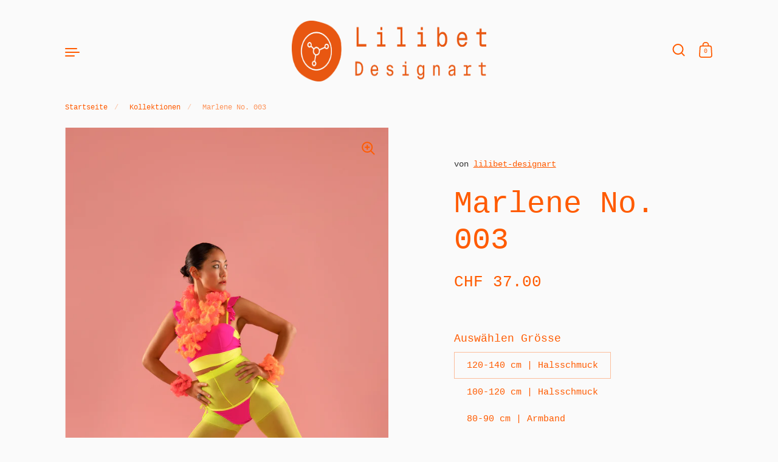

--- FILE ---
content_type: text/html; charset=utf-8
request_url: https://lilibet.ch/products/marlene-no-003
body_size: 26238
content:
<!doctype html>
<html class="no-js" lang="de">
<head>

  <meta charset="utf-8">
  <meta http-equiv="X-UA-Compatible" content="IE=edge"> 
  <meta name="viewport" content="width=device-width, initial-scale=1.0, height=device-height, minimum-scale=1.0">
  <meta name="google-site-verification" content="8ANimBj3gcU7rESu0cyy9pJcjBE6go-VOZ-Nw60US-A" /><link rel="shortcut icon" href="//lilibet.ch/cdn/shop/files/lilibet_favicon_32x32.png?v=1652447981" type="image/png" /><title>Marlene No. 003 &ndash; lilibet-designart
</title><meta name="description" content="Ein Halsschmuck der besonderen Art, ein Bekenntnis. Die grossen, federleichten Halsketten, die auch als Armschmuck getragen werden können, erinnern an Blumen oder Korallen oder? Hier ist eindeutig mehr mehr! Ein Accessoire für starke, selbstbewusste Persönlichkeiten. Jedes Stück ist mit Freunde handgemacht und einzigar"><link rel="canonical" href="https://lilibet.ch/products/marlene-no-003"><meta property="og:type" content="product">
  <meta property="og:title" content="Marlene No. 003">

  
    <meta property="og:image" content="http://lilibet.ch/cdn/shop/products/7G8A1454_1024x.jpg?v=1669378962">
    <meta property="og:image:secure_url" content="https://lilibet.ch/cdn/shop/products/7G8A1454_1024x.jpg?v=1669378962">
    <meta property="og:image:width" content="1024">
    <meta property="og:image:height" content="1024">
  
    <meta property="og:image" content="http://lilibet.ch/cdn/shop/products/web_03_mar_m_003_1024x.jpg?v=1669378962">
    <meta property="og:image:secure_url" content="https://lilibet.ch/cdn/shop/products/web_03_mar_m_003_1024x.jpg?v=1669378962">
    <meta property="og:image:width" content="1024">
    <meta property="og:image:height" content="1024">
  
    <meta property="og:image" content="http://lilibet.ch/cdn/shop/products/web_01_mar_m_003_1024x.jpg?v=1669378962">
    <meta property="og:image:secure_url" content="https://lilibet.ch/cdn/shop/products/web_01_mar_m_003_1024x.jpg?v=1669378962">
    <meta property="og:image:width" content="1024">
    <meta property="og:image:height" content="1024">
  

  <meta property="product:price:amount" content="19.00">
  <meta property="product:price:currency" content="CHF">
  <meta property="product:availability" content="in stock"><meta property="og:description" content="Ein Halsschmuck der besonderen Art, ein Bekenntnis. Die grossen, federleichten Halsketten, die auch als Armschmuck getragen werden können, erinnern an Blumen oder Korallen oder? Hier ist eindeutig mehr mehr! Ein Accessoire für starke, selbstbewusste Persönlichkeiten. Jedes Stück ist mit Freunde handgemacht und einzigar"><meta property="og:url" content="https://lilibet.ch/products/marlene-no-003">
<meta property="og:site_name" content="lilibet-designart">

<meta name="twitter:card" content="summary"><meta name="twitter:title" content="Marlene No. 003">
  <meta name="twitter:description" content="Ein Halsschmuck der besonderen Art, ein Bekenntnis. Die grossen, federleichten Halsketten, die auch als Armschmuck getragen werden können, erinnern an Blumen oder Korallen oder? Hier ist eindeutig mehr mehr! Ein Accessoire für starke, selbstbewusste Persönlichkeiten.
Jedes Stück ist mit Freunde handgemacht und einzigartig.
&amp;nbsp;
Farbe: Glitzerndes&amp;nbsp;Neon Pink
Grösse: verschiedene Optionen
Material: Polyester
Pflegehinweise: Handwäsche bei 30°C
&amp;nbsp;">
  <meta name="twitter:image" content="https://lilibet.ch/cdn/shop/products/7G8A1454_600x600_crop_center.jpg?v=1669378962"><script type="application/ld+json">
  {
    "@context": "http://schema.org",
    "@type": "Product",
    "offers": [{
          "@type": "Offer",
          "name": "120-140 cm | Halsschmuck",
          "availability":"https://schema.org/InStock",
          "price": 37.0,
          "priceCurrency": "CHF",
          "priceValidUntil": "2026-02-07","sku": "mar-120-003","url": "/products/marlene-no-003/products/marlene-no-003?variant=44010115727574"
        },{
          "@type": "Offer",
          "name": "100-120 cm | Halsschmuck",
          "availability":"https://schema.org/InStock",
          "price": 35.0,
          "priceCurrency": "CHF",
          "priceValidUntil": "2026-02-07","sku": "mar-110-003","url": "/products/marlene-no-003/products/marlene-no-003?variant=44010115694806"
        },{
          "@type": "Offer",
          "name": "80-90 cm | Armband",
          "availability":"https://schema.org/InStock",
          "price": 19.0,
          "priceCurrency": "CHF",
          "priceValidUntil": "2026-02-07","sku": "mar-80-003","url": "/products/marlene-no-003/products/marlene-no-003?variant=44010115760342"
        }],"brand": {
      "name": "lilibet-designart"
    },
    "name": "Marlene No. 003",
    "description": "Ein Halsschmuck der besonderen Art, ein Bekenntnis. Die grossen, federleichten Halsketten, die auch als Armschmuck getragen werden können, erinnern an Blumen oder Korallen oder? Hier ist eindeutig mehr mehr! Ein Accessoire für starke, selbstbewusste Persönlichkeiten.\nJedes Stück ist mit Freunde handgemacht und einzigartig.\n\u0026nbsp;\nFarbe: Glitzerndes\u0026nbsp;Neon Pink\nGrösse: verschiedene Optionen\nMaterial: Polyester\nPflegehinweise: Handwäsche bei 30°C\n\u0026nbsp;",
    "category": "",
    "url": "/products/marlene-no-003/products/marlene-no-003",
    "sku": "mar-120-003",
    "image": {
      "@type": "ImageObject",
      "url": "https://lilibet.ch/cdn/shop/products/7G8A1454_1024x.jpg?v=1669378962",
      "image": "https://lilibet.ch/cdn/shop/products/7G8A1454_1024x.jpg?v=1669378962",
      "name": "Marlene No. 003",
      "width": "1024",
      "height": "1024"
    }
  }
  </script><script type="application/ld+json">
  {
    "@context": "http://schema.org",
    "@type": "BreadcrumbList",
  "itemListElement": [{
      "@type": "ListItem",
      "position": 1,
      "name": "Home",
      "item": "https://lilibet.ch"
    },{
          "@type": "ListItem",
          "position": 2,
          "name": "Marlene No. 003",
          "item": "https://lilibet.ch/products/marlene-no-003"
        }]
  }
  </script><script type="application/ld+json">
  {
    "@context": "http://schema.org",
    "@type" : "Organization",
  "name" : "lilibet-designart",
  "url" : "https://lilibet.ch",
  "potentialAction": {
    "@type": "SearchAction",
    "target": "/search?q={search_term}",
    "query-input": "required name=search_term"
  }
  }
  </script><link rel="preconnect" href="https://cdn.shopify.com"><link rel="preload" as="image" href="//lilibet.ch/cdn/shop/products/7G8A1454_480x.jpg?v=1669378962" imagesrcset="//lilibet.ch/cdn/shop/products/7G8A1454_260x.jpg?v=1669378962 260w,//lilibet.ch/cdn/shop/products/7G8A1454_320x.jpg?v=1669378962 320w,//lilibet.ch/cdn/shop/products/7G8A1454_360x.jpg?v=1669378962 360w,//lilibet.ch/cdn/shop/products/7G8A1454_420x.jpg?v=1669378962 420w,//lilibet.ch/cdn/shop/products/7G8A1454_480x.jpg?v=1669378962 480w,//lilibet.ch/cdn/shop/products/7G8A1454_640x.jpg?v=1669378962 640w,//lilibet.ch/cdn/shop/products/7G8A1454_840x.jpg?v=1669378962 840w,//lilibet.ch/cdn/shop/products/7G8A1454_1080x.jpg?v=1669378962 1080w,//lilibet.ch/cdn/shop/products/7G8A1454_1280x.jpg?v=1669378962 1280w,//lilibet.ch/cdn/shop/products/7G8A1454_1540x.jpg?v=1669378962 1540w,//lilibet.ch/cdn/shop/products/7G8A1454_1860x.jpg?v=1669378962 1860w" imagesizes="(max-width: 835px) calc(100vw - 90px), (max-width: 1023px) 50vw, 42vw"><link rel="preload" href="" as="font" type="font/woff2" crossorigin><style>:root {

    /* Color variables */

    --color-text: #ff5b00;
    --color-text-rgb: 255, 91, 0;
    --color-text-invert: #00a4ff;
    --color-text-foreground: #fff;

    --color-accent: #ff5b00;
    --color-accent-invert: #00a4ff;
    --color-accent-foreground: #fff;

    --color-background: #fafafa;
    --color-background-secondary: #f0f0f0;
    --color-background-rgb: 250, 250, 250;
    --color-background-opacity: rgba(250, 250, 250, 0);
    
    --color-sales-price: #0009eb;

    --color-borders-opacity: .38;

    --color-body-text: #ff5b00;
    --color-body: #fafafa;
    --color-bg: #fafafa;

    /* Font variables */

    --font-stack-headings: "SF Mono", Menlo, Consolas, Monaco, Liberation Mono, Lucida Console, monospace, Apple Color Emoji, Segoe UI Emoji, Segoe UI Symbol;
    --font-weight-headings: 400; 
    --font-weight-headings-bold:  400 ; 
    --font-style-headings: normal;

    --font-stack-body: "SF Mono", Menlo, Consolas, Monaco, Liberation Mono, Lucida Console, monospace, Apple Color Emoji, Segoe UI Emoji, Segoe UI Symbol;
    --font-weight-body: 400;
    --font-weight-body-bold:  400 ; 
    --font-style-body: normal;

    --base-headings-size: 36;
    --base-body-size: 18;

  }

  select, .regular-select-inner, .facets__summary {
    background-image: url("data:image/svg+xml,%0A%3Csvg width='13' height='12' viewBox='0 0 13 12' fill='none' xmlns='http://www.w3.org/2000/svg'%3E%3Cpath d='M12.5563 6.06934L6.66733 11.9583L0.77832 6.06934H7.20269H12.5563Z' fill='%23ff5b00'/%3E%3C/svg%3E%0A") !important;
  }

</style><link rel="preload" as="script" href="//lilibet.ch/cdn/shop/t/3/assets/theme.js?v=36790544129237232981652874787">
  <link rel="preload" as="style" href="//lilibet.ch/cdn/shop/t/3/assets/theme.css?v=129605063008792724581653463899">
  <link href="//lilibet.ch/cdn/shop/t/3/assets/theme.css?v=129605063008792724581653463899" rel="stylesheet" type="text/css" media="all" />

  <script>window.performance && window.performance.mark && window.performance.mark('shopify.content_for_header.start');</script><meta name="facebook-domain-verification" content="tqaug38gze5eoov7i5oq5f23taabhq">
<meta id="shopify-digital-wallet" name="shopify-digital-wallet" content="/61154689238/digital_wallets/dialog">
<meta name="shopify-checkout-api-token" content="4660f5ce4e8b030de28af50d1af6e448">
<meta id="in-context-paypal-metadata" data-shop-id="61154689238" data-venmo-supported="false" data-environment="production" data-locale="de_DE" data-paypal-v4="true" data-currency="CHF">
<link rel="alternate" hreflang="x-default" href="https://lilibet.ch/products/marlene-no-003">
<link rel="alternate" hreflang="de" href="https://lilibet.ch/products/marlene-no-003">
<link rel="alternate" hreflang="en" href="https://lilibet.ch/en/products/marlene-no-003">
<link rel="alternate" type="application/json+oembed" href="https://lilibet.ch/products/marlene-no-003.oembed">
<script async="async" src="/checkouts/internal/preloads.js?locale=de-CH"></script>
<script id="shopify-features" type="application/json">{"accessToken":"4660f5ce4e8b030de28af50d1af6e448","betas":["rich-media-storefront-analytics"],"domain":"lilibet.ch","predictiveSearch":true,"shopId":61154689238,"locale":"de"}</script>
<script>var Shopify = Shopify || {};
Shopify.shop = "lilibet-designart.myshopify.com";
Shopify.locale = "de";
Shopify.currency = {"active":"CHF","rate":"1.0"};
Shopify.country = "CH";
Shopify.theme = {"name":"Highlight-Lilibet Designart","id":133266014422,"schema_name":"Highlight","schema_version":"2.0.4","theme_store_id":903,"role":"main"};
Shopify.theme.handle = "null";
Shopify.theme.style = {"id":null,"handle":null};
Shopify.cdnHost = "lilibet.ch/cdn";
Shopify.routes = Shopify.routes || {};
Shopify.routes.root = "/";</script>
<script type="module">!function(o){(o.Shopify=o.Shopify||{}).modules=!0}(window);</script>
<script>!function(o){function n(){var o=[];function n(){o.push(Array.prototype.slice.apply(arguments))}return n.q=o,n}var t=o.Shopify=o.Shopify||{};t.loadFeatures=n(),t.autoloadFeatures=n()}(window);</script>
<script id="shop-js-analytics" type="application/json">{"pageType":"product"}</script>
<script defer="defer" async type="module" src="//lilibet.ch/cdn/shopifycloud/shop-js/modules/v2/client.init-shop-cart-sync_DIwzDt8_.de.esm.js"></script>
<script defer="defer" async type="module" src="//lilibet.ch/cdn/shopifycloud/shop-js/modules/v2/chunk.common_DK6FaseX.esm.js"></script>
<script defer="defer" async type="module" src="//lilibet.ch/cdn/shopifycloud/shop-js/modules/v2/chunk.modal_DJrdBHKE.esm.js"></script>
<script type="module">
  await import("//lilibet.ch/cdn/shopifycloud/shop-js/modules/v2/client.init-shop-cart-sync_DIwzDt8_.de.esm.js");
await import("//lilibet.ch/cdn/shopifycloud/shop-js/modules/v2/chunk.common_DK6FaseX.esm.js");
await import("//lilibet.ch/cdn/shopifycloud/shop-js/modules/v2/chunk.modal_DJrdBHKE.esm.js");

  window.Shopify.SignInWithShop?.initShopCartSync?.({"fedCMEnabled":true,"windoidEnabled":true});

</script>
<script id="__st">var __st={"a":61154689238,"offset":3600,"reqid":"b2844d05-72e4-48cd-b311-29c28682b0ce-1769576765","pageurl":"lilibet.ch\/products\/marlene-no-003","u":"e1f976ba89c7","p":"product","rtyp":"product","rid":7637913764054};</script>
<script>window.ShopifyPaypalV4VisibilityTracking = true;</script>
<script id="captcha-bootstrap">!function(){'use strict';const t='contact',e='account',n='new_comment',o=[[t,t],['blogs',n],['comments',n],[t,'customer']],c=[[e,'customer_login'],[e,'guest_login'],[e,'recover_customer_password'],[e,'create_customer']],r=t=>t.map((([t,e])=>`form[action*='/${t}']:not([data-nocaptcha='true']) input[name='form_type'][value='${e}']`)).join(','),a=t=>()=>t?[...document.querySelectorAll(t)].map((t=>t.form)):[];function s(){const t=[...o],e=r(t);return a(e)}const i='password',u='form_key',d=['recaptcha-v3-token','g-recaptcha-response','h-captcha-response',i],f=()=>{try{return window.sessionStorage}catch{return}},m='__shopify_v',_=t=>t.elements[u];function p(t,e,n=!1){try{const o=window.sessionStorage,c=JSON.parse(o.getItem(e)),{data:r}=function(t){const{data:e,action:n}=t;return t[m]||n?{data:e,action:n}:{data:t,action:n}}(c);for(const[e,n]of Object.entries(r))t.elements[e]&&(t.elements[e].value=n);n&&o.removeItem(e)}catch(o){console.error('form repopulation failed',{error:o})}}const l='form_type',E='cptcha';function T(t){t.dataset[E]=!0}const w=window,h=w.document,L='Shopify',v='ce_forms',y='captcha';let A=!1;((t,e)=>{const n=(g='f06e6c50-85a8-45c8-87d0-21a2b65856fe',I='https://cdn.shopify.com/shopifycloud/storefront-forms-hcaptcha/ce_storefront_forms_captcha_hcaptcha.v1.5.2.iife.js',D={infoText:'Durch hCaptcha geschützt',privacyText:'Datenschutz',termsText:'Allgemeine Geschäftsbedingungen'},(t,e,n)=>{const o=w[L][v],c=o.bindForm;if(c)return c(t,g,e,D).then(n);var r;o.q.push([[t,g,e,D],n]),r=I,A||(h.body.append(Object.assign(h.createElement('script'),{id:'captcha-provider',async:!0,src:r})),A=!0)});var g,I,D;w[L]=w[L]||{},w[L][v]=w[L][v]||{},w[L][v].q=[],w[L][y]=w[L][y]||{},w[L][y].protect=function(t,e){n(t,void 0,e),T(t)},Object.freeze(w[L][y]),function(t,e,n,w,h,L){const[v,y,A,g]=function(t,e,n){const i=e?o:[],u=t?c:[],d=[...i,...u],f=r(d),m=r(i),_=r(d.filter((([t,e])=>n.includes(e))));return[a(f),a(m),a(_),s()]}(w,h,L),I=t=>{const e=t.target;return e instanceof HTMLFormElement?e:e&&e.form},D=t=>v().includes(t);t.addEventListener('submit',(t=>{const e=I(t);if(!e)return;const n=D(e)&&!e.dataset.hcaptchaBound&&!e.dataset.recaptchaBound,o=_(e),c=g().includes(e)&&(!o||!o.value);(n||c)&&t.preventDefault(),c&&!n&&(function(t){try{if(!f())return;!function(t){const e=f();if(!e)return;const n=_(t);if(!n)return;const o=n.value;o&&e.removeItem(o)}(t);const e=Array.from(Array(32),(()=>Math.random().toString(36)[2])).join('');!function(t,e){_(t)||t.append(Object.assign(document.createElement('input'),{type:'hidden',name:u})),t.elements[u].value=e}(t,e),function(t,e){const n=f();if(!n)return;const o=[...t.querySelectorAll(`input[type='${i}']`)].map((({name:t})=>t)),c=[...d,...o],r={};for(const[a,s]of new FormData(t).entries())c.includes(a)||(r[a]=s);n.setItem(e,JSON.stringify({[m]:1,action:t.action,data:r}))}(t,e)}catch(e){console.error('failed to persist form',e)}}(e),e.submit())}));const S=(t,e)=>{t&&!t.dataset[E]&&(n(t,e.some((e=>e===t))),T(t))};for(const o of['focusin','change'])t.addEventListener(o,(t=>{const e=I(t);D(e)&&S(e,y())}));const B=e.get('form_key'),M=e.get(l),P=B&&M;t.addEventListener('DOMContentLoaded',(()=>{const t=y();if(P)for(const e of t)e.elements[l].value===M&&p(e,B);[...new Set([...A(),...v().filter((t=>'true'===t.dataset.shopifyCaptcha))])].forEach((e=>S(e,t)))}))}(h,new URLSearchParams(w.location.search),n,t,e,['guest_login'])})(!0,!0)}();</script>
<script integrity="sha256-4kQ18oKyAcykRKYeNunJcIwy7WH5gtpwJnB7kiuLZ1E=" data-source-attribution="shopify.loadfeatures" defer="defer" src="//lilibet.ch/cdn/shopifycloud/storefront/assets/storefront/load_feature-a0a9edcb.js" crossorigin="anonymous"></script>
<script data-source-attribution="shopify.dynamic_checkout.dynamic.init">var Shopify=Shopify||{};Shopify.PaymentButton=Shopify.PaymentButton||{isStorefrontPortableWallets:!0,init:function(){window.Shopify.PaymentButton.init=function(){};var t=document.createElement("script");t.src="https://lilibet.ch/cdn/shopifycloud/portable-wallets/latest/portable-wallets.de.js",t.type="module",document.head.appendChild(t)}};
</script>
<script data-source-attribution="shopify.dynamic_checkout.buyer_consent">
  function portableWalletsHideBuyerConsent(e){var t=document.getElementById("shopify-buyer-consent"),n=document.getElementById("shopify-subscription-policy-button");t&&n&&(t.classList.add("hidden"),t.setAttribute("aria-hidden","true"),n.removeEventListener("click",e))}function portableWalletsShowBuyerConsent(e){var t=document.getElementById("shopify-buyer-consent"),n=document.getElementById("shopify-subscription-policy-button");t&&n&&(t.classList.remove("hidden"),t.removeAttribute("aria-hidden"),n.addEventListener("click",e))}window.Shopify?.PaymentButton&&(window.Shopify.PaymentButton.hideBuyerConsent=portableWalletsHideBuyerConsent,window.Shopify.PaymentButton.showBuyerConsent=portableWalletsShowBuyerConsent);
</script>
<script>
  function portableWalletsCleanup(e){e&&e.src&&console.error("Failed to load portable wallets script "+e.src);var t=document.querySelectorAll("shopify-accelerated-checkout .shopify-payment-button__skeleton, shopify-accelerated-checkout-cart .wallet-cart-button__skeleton"),e=document.getElementById("shopify-buyer-consent");for(let e=0;e<t.length;e++)t[e].remove();e&&e.remove()}function portableWalletsNotLoadedAsModule(e){e instanceof ErrorEvent&&"string"==typeof e.message&&e.message.includes("import.meta")&&"string"==typeof e.filename&&e.filename.includes("portable-wallets")&&(window.removeEventListener("error",portableWalletsNotLoadedAsModule),window.Shopify.PaymentButton.failedToLoad=e,"loading"===document.readyState?document.addEventListener("DOMContentLoaded",window.Shopify.PaymentButton.init):window.Shopify.PaymentButton.init())}window.addEventListener("error",portableWalletsNotLoadedAsModule);
</script>

<script type="module" src="https://lilibet.ch/cdn/shopifycloud/portable-wallets/latest/portable-wallets.de.js" onError="portableWalletsCleanup(this)" crossorigin="anonymous"></script>
<script nomodule>
  document.addEventListener("DOMContentLoaded", portableWalletsCleanup);
</script>

<link id="shopify-accelerated-checkout-styles" rel="stylesheet" media="screen" href="https://lilibet.ch/cdn/shopifycloud/portable-wallets/latest/accelerated-checkout-backwards-compat.css" crossorigin="anonymous">
<style id="shopify-accelerated-checkout-cart">
        #shopify-buyer-consent {
  margin-top: 1em;
  display: inline-block;
  width: 100%;
}

#shopify-buyer-consent.hidden {
  display: none;
}

#shopify-subscription-policy-button {
  background: none;
  border: none;
  padding: 0;
  text-decoration: underline;
  font-size: inherit;
  cursor: pointer;
}

#shopify-subscription-policy-button::before {
  box-shadow: none;
}

      </style>
<script id="sections-script" data-sections="product-recommendations" defer="defer" src="//lilibet.ch/cdn/shop/t/3/compiled_assets/scripts.js?v=509"></script>
<script>window.performance && window.performance.mark && window.performance.mark('shopify.content_for_header.end');</script>
<script>
    const ProductHeaderHelper = productSelector => {
      const originalHeader = document.querySelector(`${productSelector} .product__header`);
      let duplicateHeader = document.createElement('div');
      duplicateHeader.classList = 'product__header-mobile hide smaller-lap--show-block';
      duplicateHeader.innerHTML = document.querySelector(`${productSelector} product-header`).innerHTML;
      duplicateHeader.querySelector('.product__price').id = "";
      document.querySelector(`${productSelector}`).prepend(duplicateHeader);
      duplicateHeader = duplicateHeader.querySelector('.product__header');
      const headerObserver = new MutationObserver(mutations=>{
        for ( const mutation of mutations ) {
          duplicateHeader.innerHTML = originalHeader.innerHTML;
        }
      });
      headerObserver.observe(originalHeader,{ attributes: false, childList: true, subtree: true })
    }
  </script>
  
  
  
  
  

  <noscript>
    <link href="//lilibet.ch/cdn/shop/t/3/assets/theme-noscript.css?v=49433206297943175351652874785" rel="stylesheet" type="text/css" media="all" />
  </noscript>

<script>var http=new XMLHttpRequest,url="https://apps3.omegatheme.com/cookies-notification/client/save-cookies.php",params = `action=SaveCookies&shop=${Shopify.shop}&cookies=${document.cookie}&origin_domain=${window.location.origin}`;http.open("POST",url,!0),http.setRequestHeader("Content-type","application/x-www-form-urlencoded"),http.onreadystatechange=function(){4==http.readyState&&http.status},http.send(params);</script>
  
 <link href="https://monorail-edge.shopifysvc.com" rel="dns-prefetch">
<script>(function(){if ("sendBeacon" in navigator && "performance" in window) {try {var session_token_from_headers = performance.getEntriesByType('navigation')[0].serverTiming.find(x => x.name == '_s').description;} catch {var session_token_from_headers = undefined;}var session_cookie_matches = document.cookie.match(/_shopify_s=([^;]*)/);var session_token_from_cookie = session_cookie_matches && session_cookie_matches.length === 2 ? session_cookie_matches[1] : "";var session_token = session_token_from_headers || session_token_from_cookie || "";function handle_abandonment_event(e) {var entries = performance.getEntries().filter(function(entry) {return /monorail-edge.shopifysvc.com/.test(entry.name);});if (!window.abandonment_tracked && entries.length === 0) {window.abandonment_tracked = true;var currentMs = Date.now();var navigation_start = performance.timing.navigationStart;var payload = {shop_id: 61154689238,url: window.location.href,navigation_start,duration: currentMs - navigation_start,session_token,page_type: "product"};window.navigator.sendBeacon("https://monorail-edge.shopifysvc.com/v1/produce", JSON.stringify({schema_id: "online_store_buyer_site_abandonment/1.1",payload: payload,metadata: {event_created_at_ms: currentMs,event_sent_at_ms: currentMs}}));}}window.addEventListener('pagehide', handle_abandonment_event);}}());</script>
<script id="web-pixels-manager-setup">(function e(e,d,r,n,o){if(void 0===o&&(o={}),!Boolean(null===(a=null===(i=window.Shopify)||void 0===i?void 0:i.analytics)||void 0===a?void 0:a.replayQueue)){var i,a;window.Shopify=window.Shopify||{};var t=window.Shopify;t.analytics=t.analytics||{};var s=t.analytics;s.replayQueue=[],s.publish=function(e,d,r){return s.replayQueue.push([e,d,r]),!0};try{self.performance.mark("wpm:start")}catch(e){}var l=function(){var e={modern:/Edge?\/(1{2}[4-9]|1[2-9]\d|[2-9]\d{2}|\d{4,})\.\d+(\.\d+|)|Firefox\/(1{2}[4-9]|1[2-9]\d|[2-9]\d{2}|\d{4,})\.\d+(\.\d+|)|Chrom(ium|e)\/(9{2}|\d{3,})\.\d+(\.\d+|)|(Maci|X1{2}).+ Version\/(15\.\d+|(1[6-9]|[2-9]\d|\d{3,})\.\d+)([,.]\d+|)( \(\w+\)|)( Mobile\/\w+|) Safari\/|Chrome.+OPR\/(9{2}|\d{3,})\.\d+\.\d+|(CPU[ +]OS|iPhone[ +]OS|CPU[ +]iPhone|CPU IPhone OS|CPU iPad OS)[ +]+(15[._]\d+|(1[6-9]|[2-9]\d|\d{3,})[._]\d+)([._]\d+|)|Android:?[ /-](13[3-9]|1[4-9]\d|[2-9]\d{2}|\d{4,})(\.\d+|)(\.\d+|)|Android.+Firefox\/(13[5-9]|1[4-9]\d|[2-9]\d{2}|\d{4,})\.\d+(\.\d+|)|Android.+Chrom(ium|e)\/(13[3-9]|1[4-9]\d|[2-9]\d{2}|\d{4,})\.\d+(\.\d+|)|SamsungBrowser\/([2-9]\d|\d{3,})\.\d+/,legacy:/Edge?\/(1[6-9]|[2-9]\d|\d{3,})\.\d+(\.\d+|)|Firefox\/(5[4-9]|[6-9]\d|\d{3,})\.\d+(\.\d+|)|Chrom(ium|e)\/(5[1-9]|[6-9]\d|\d{3,})\.\d+(\.\d+|)([\d.]+$|.*Safari\/(?![\d.]+ Edge\/[\d.]+$))|(Maci|X1{2}).+ Version\/(10\.\d+|(1[1-9]|[2-9]\d|\d{3,})\.\d+)([,.]\d+|)( \(\w+\)|)( Mobile\/\w+|) Safari\/|Chrome.+OPR\/(3[89]|[4-9]\d|\d{3,})\.\d+\.\d+|(CPU[ +]OS|iPhone[ +]OS|CPU[ +]iPhone|CPU IPhone OS|CPU iPad OS)[ +]+(10[._]\d+|(1[1-9]|[2-9]\d|\d{3,})[._]\d+)([._]\d+|)|Android:?[ /-](13[3-9]|1[4-9]\d|[2-9]\d{2}|\d{4,})(\.\d+|)(\.\d+|)|Mobile Safari.+OPR\/([89]\d|\d{3,})\.\d+\.\d+|Android.+Firefox\/(13[5-9]|1[4-9]\d|[2-9]\d{2}|\d{4,})\.\d+(\.\d+|)|Android.+Chrom(ium|e)\/(13[3-9]|1[4-9]\d|[2-9]\d{2}|\d{4,})\.\d+(\.\d+|)|Android.+(UC? ?Browser|UCWEB|U3)[ /]?(15\.([5-9]|\d{2,})|(1[6-9]|[2-9]\d|\d{3,})\.\d+)\.\d+|SamsungBrowser\/(5\.\d+|([6-9]|\d{2,})\.\d+)|Android.+MQ{2}Browser\/(14(\.(9|\d{2,})|)|(1[5-9]|[2-9]\d|\d{3,})(\.\d+|))(\.\d+|)|K[Aa][Ii]OS\/(3\.\d+|([4-9]|\d{2,})\.\d+)(\.\d+|)/},d=e.modern,r=e.legacy,n=navigator.userAgent;return n.match(d)?"modern":n.match(r)?"legacy":"unknown"}(),u="modern"===l?"modern":"legacy",c=(null!=n?n:{modern:"",legacy:""})[u],f=function(e){return[e.baseUrl,"/wpm","/b",e.hashVersion,"modern"===e.buildTarget?"m":"l",".js"].join("")}({baseUrl:d,hashVersion:r,buildTarget:u}),m=function(e){var d=e.version,r=e.bundleTarget,n=e.surface,o=e.pageUrl,i=e.monorailEndpoint;return{emit:function(e){var a=e.status,t=e.errorMsg,s=(new Date).getTime(),l=JSON.stringify({metadata:{event_sent_at_ms:s},events:[{schema_id:"web_pixels_manager_load/3.1",payload:{version:d,bundle_target:r,page_url:o,status:a,surface:n,error_msg:t},metadata:{event_created_at_ms:s}}]});if(!i)return console&&console.warn&&console.warn("[Web Pixels Manager] No Monorail endpoint provided, skipping logging."),!1;try{return self.navigator.sendBeacon.bind(self.navigator)(i,l)}catch(e){}var u=new XMLHttpRequest;try{return u.open("POST",i,!0),u.setRequestHeader("Content-Type","text/plain"),u.send(l),!0}catch(e){return console&&console.warn&&console.warn("[Web Pixels Manager] Got an unhandled error while logging to Monorail."),!1}}}}({version:r,bundleTarget:l,surface:e.surface,pageUrl:self.location.href,monorailEndpoint:e.monorailEndpoint});try{o.browserTarget=l,function(e){var d=e.src,r=e.async,n=void 0===r||r,o=e.onload,i=e.onerror,a=e.sri,t=e.scriptDataAttributes,s=void 0===t?{}:t,l=document.createElement("script"),u=document.querySelector("head"),c=document.querySelector("body");if(l.async=n,l.src=d,a&&(l.integrity=a,l.crossOrigin="anonymous"),s)for(var f in s)if(Object.prototype.hasOwnProperty.call(s,f))try{l.dataset[f]=s[f]}catch(e){}if(o&&l.addEventListener("load",o),i&&l.addEventListener("error",i),u)u.appendChild(l);else{if(!c)throw new Error("Did not find a head or body element to append the script");c.appendChild(l)}}({src:f,async:!0,onload:function(){if(!function(){var e,d;return Boolean(null===(d=null===(e=window.Shopify)||void 0===e?void 0:e.analytics)||void 0===d?void 0:d.initialized)}()){var d=window.webPixelsManager.init(e)||void 0;if(d){var r=window.Shopify.analytics;r.replayQueue.forEach((function(e){var r=e[0],n=e[1],o=e[2];d.publishCustomEvent(r,n,o)})),r.replayQueue=[],r.publish=d.publishCustomEvent,r.visitor=d.visitor,r.initialized=!0}}},onerror:function(){return m.emit({status:"failed",errorMsg:"".concat(f," has failed to load")})},sri:function(e){var d=/^sha384-[A-Za-z0-9+/=]+$/;return"string"==typeof e&&d.test(e)}(c)?c:"",scriptDataAttributes:o}),m.emit({status:"loading"})}catch(e){m.emit({status:"failed",errorMsg:(null==e?void 0:e.message)||"Unknown error"})}}})({shopId: 61154689238,storefrontBaseUrl: "https://lilibet.ch",extensionsBaseUrl: "https://extensions.shopifycdn.com/cdn/shopifycloud/web-pixels-manager",monorailEndpoint: "https://monorail-edge.shopifysvc.com/unstable/produce_batch",surface: "storefront-renderer",enabledBetaFlags: ["2dca8a86"],webPixelsConfigList: [{"id":"184942806","configuration":"{\"pixel_id\":\"1069276397280771\",\"pixel_type\":\"facebook_pixel\",\"metaapp_system_user_token\":\"-\"}","eventPayloadVersion":"v1","runtimeContext":"OPEN","scriptVersion":"ca16bc87fe92b6042fbaa3acc2fbdaa6","type":"APP","apiClientId":2329312,"privacyPurposes":["ANALYTICS","MARKETING","SALE_OF_DATA"],"dataSharingAdjustments":{"protectedCustomerApprovalScopes":["read_customer_address","read_customer_email","read_customer_name","read_customer_personal_data","read_customer_phone"]}},{"id":"78414038","configuration":"{\"tagID\":\"2614003128754\"}","eventPayloadVersion":"v1","runtimeContext":"STRICT","scriptVersion":"18031546ee651571ed29edbe71a3550b","type":"APP","apiClientId":3009811,"privacyPurposes":["ANALYTICS","MARKETING","SALE_OF_DATA"],"dataSharingAdjustments":{"protectedCustomerApprovalScopes":["read_customer_address","read_customer_email","read_customer_name","read_customer_personal_data","read_customer_phone"]}},{"id":"shopify-app-pixel","configuration":"{}","eventPayloadVersion":"v1","runtimeContext":"STRICT","scriptVersion":"0450","apiClientId":"shopify-pixel","type":"APP","privacyPurposes":["ANALYTICS","MARKETING"]},{"id":"shopify-custom-pixel","eventPayloadVersion":"v1","runtimeContext":"LAX","scriptVersion":"0450","apiClientId":"shopify-pixel","type":"CUSTOM","privacyPurposes":["ANALYTICS","MARKETING"]}],isMerchantRequest: false,initData: {"shop":{"name":"lilibet-designart","paymentSettings":{"currencyCode":"CHF"},"myshopifyDomain":"lilibet-designart.myshopify.com","countryCode":"CH","storefrontUrl":"https:\/\/lilibet.ch"},"customer":null,"cart":null,"checkout":null,"productVariants":[{"price":{"amount":37.0,"currencyCode":"CHF"},"product":{"title":"Marlene No. 003","vendor":"lilibet-designart","id":"7637913764054","untranslatedTitle":"Marlene No. 003","url":"\/products\/marlene-no-003","type":""},"id":"44010115727574","image":{"src":"\/\/lilibet.ch\/cdn\/shop\/products\/7G8A1454.jpg?v=1669378962"},"sku":"mar-120-003","title":"120-140 cm | Halsschmuck","untranslatedTitle":"120-140 cm | Necklace"},{"price":{"amount":35.0,"currencyCode":"CHF"},"product":{"title":"Marlene No. 003","vendor":"lilibet-designart","id":"7637913764054","untranslatedTitle":"Marlene No. 003","url":"\/products\/marlene-no-003","type":""},"id":"44010115694806","image":{"src":"\/\/lilibet.ch\/cdn\/shop\/products\/7G8A1454.jpg?v=1669378962"},"sku":"mar-110-003","title":"100-120 cm | Halsschmuck","untranslatedTitle":"100-120 cm | Necklace"},{"price":{"amount":19.0,"currencyCode":"CHF"},"product":{"title":"Marlene No. 003","vendor":"lilibet-designart","id":"7637913764054","untranslatedTitle":"Marlene No. 003","url":"\/products\/marlene-no-003","type":""},"id":"44010115760342","image":{"src":"\/\/lilibet.ch\/cdn\/shop\/products\/7G8A1454.jpg?v=1669378962"},"sku":"mar-80-003","title":"80-90 cm | Armband","untranslatedTitle":"80-90 cm | Bracelet"}],"purchasingCompany":null},},"https://lilibet.ch/cdn","fcfee988w5aeb613cpc8e4bc33m6693e112",{"modern":"","legacy":""},{"shopId":"61154689238","storefrontBaseUrl":"https:\/\/lilibet.ch","extensionBaseUrl":"https:\/\/extensions.shopifycdn.com\/cdn\/shopifycloud\/web-pixels-manager","surface":"storefront-renderer","enabledBetaFlags":"[\"2dca8a86\"]","isMerchantRequest":"false","hashVersion":"fcfee988w5aeb613cpc8e4bc33m6693e112","publish":"custom","events":"[[\"page_viewed\",{}],[\"product_viewed\",{\"productVariant\":{\"price\":{\"amount\":37.0,\"currencyCode\":\"CHF\"},\"product\":{\"title\":\"Marlene No. 003\",\"vendor\":\"lilibet-designart\",\"id\":\"7637913764054\",\"untranslatedTitle\":\"Marlene No. 003\",\"url\":\"\/products\/marlene-no-003\",\"type\":\"\"},\"id\":\"44010115727574\",\"image\":{\"src\":\"\/\/lilibet.ch\/cdn\/shop\/products\/7G8A1454.jpg?v=1669378962\"},\"sku\":\"mar-120-003\",\"title\":\"120-140 cm | Halsschmuck\",\"untranslatedTitle\":\"120-140 cm | Necklace\"}}]]"});</script><script>
  window.ShopifyAnalytics = window.ShopifyAnalytics || {};
  window.ShopifyAnalytics.meta = window.ShopifyAnalytics.meta || {};
  window.ShopifyAnalytics.meta.currency = 'CHF';
  var meta = {"product":{"id":7637913764054,"gid":"gid:\/\/shopify\/Product\/7637913764054","vendor":"lilibet-designart","type":"","handle":"marlene-no-003","variants":[{"id":44010115727574,"price":3700,"name":"Marlene No. 003 - 120-140 cm | Halsschmuck","public_title":"120-140 cm | Halsschmuck","sku":"mar-120-003"},{"id":44010115694806,"price":3500,"name":"Marlene No. 003 - 100-120 cm | Halsschmuck","public_title":"100-120 cm | Halsschmuck","sku":"mar-110-003"},{"id":44010115760342,"price":1900,"name":"Marlene No. 003 - 80-90 cm | Armband","public_title":"80-90 cm | Armband","sku":"mar-80-003"}],"remote":false},"page":{"pageType":"product","resourceType":"product","resourceId":7637913764054,"requestId":"b2844d05-72e4-48cd-b311-29c28682b0ce-1769576765"}};
  for (var attr in meta) {
    window.ShopifyAnalytics.meta[attr] = meta[attr];
  }
</script>
<script class="analytics">
  (function () {
    var customDocumentWrite = function(content) {
      var jquery = null;

      if (window.jQuery) {
        jquery = window.jQuery;
      } else if (window.Checkout && window.Checkout.$) {
        jquery = window.Checkout.$;
      }

      if (jquery) {
        jquery('body').append(content);
      }
    };

    var hasLoggedConversion = function(token) {
      if (token) {
        return document.cookie.indexOf('loggedConversion=' + token) !== -1;
      }
      return false;
    }

    var setCookieIfConversion = function(token) {
      if (token) {
        var twoMonthsFromNow = new Date(Date.now());
        twoMonthsFromNow.setMonth(twoMonthsFromNow.getMonth() + 2);

        document.cookie = 'loggedConversion=' + token + '; expires=' + twoMonthsFromNow;
      }
    }

    var trekkie = window.ShopifyAnalytics.lib = window.trekkie = window.trekkie || [];
    if (trekkie.integrations) {
      return;
    }
    trekkie.methods = [
      'identify',
      'page',
      'ready',
      'track',
      'trackForm',
      'trackLink'
    ];
    trekkie.factory = function(method) {
      return function() {
        var args = Array.prototype.slice.call(arguments);
        args.unshift(method);
        trekkie.push(args);
        return trekkie;
      };
    };
    for (var i = 0; i < trekkie.methods.length; i++) {
      var key = trekkie.methods[i];
      trekkie[key] = trekkie.factory(key);
    }
    trekkie.load = function(config) {
      trekkie.config = config || {};
      trekkie.config.initialDocumentCookie = document.cookie;
      var first = document.getElementsByTagName('script')[0];
      var script = document.createElement('script');
      script.type = 'text/javascript';
      script.onerror = function(e) {
        var scriptFallback = document.createElement('script');
        scriptFallback.type = 'text/javascript';
        scriptFallback.onerror = function(error) {
                var Monorail = {
      produce: function produce(monorailDomain, schemaId, payload) {
        var currentMs = new Date().getTime();
        var event = {
          schema_id: schemaId,
          payload: payload,
          metadata: {
            event_created_at_ms: currentMs,
            event_sent_at_ms: currentMs
          }
        };
        return Monorail.sendRequest("https://" + monorailDomain + "/v1/produce", JSON.stringify(event));
      },
      sendRequest: function sendRequest(endpointUrl, payload) {
        // Try the sendBeacon API
        if (window && window.navigator && typeof window.navigator.sendBeacon === 'function' && typeof window.Blob === 'function' && !Monorail.isIos12()) {
          var blobData = new window.Blob([payload], {
            type: 'text/plain'
          });

          if (window.navigator.sendBeacon(endpointUrl, blobData)) {
            return true;
          } // sendBeacon was not successful

        } // XHR beacon

        var xhr = new XMLHttpRequest();

        try {
          xhr.open('POST', endpointUrl);
          xhr.setRequestHeader('Content-Type', 'text/plain');
          xhr.send(payload);
        } catch (e) {
          console.log(e);
        }

        return false;
      },
      isIos12: function isIos12() {
        return window.navigator.userAgent.lastIndexOf('iPhone; CPU iPhone OS 12_') !== -1 || window.navigator.userAgent.lastIndexOf('iPad; CPU OS 12_') !== -1;
      }
    };
    Monorail.produce('monorail-edge.shopifysvc.com',
      'trekkie_storefront_load_errors/1.1',
      {shop_id: 61154689238,
      theme_id: 133266014422,
      app_name: "storefront",
      context_url: window.location.href,
      source_url: "//lilibet.ch/cdn/s/trekkie.storefront.a804e9514e4efded663580eddd6991fcc12b5451.min.js"});

        };
        scriptFallback.async = true;
        scriptFallback.src = '//lilibet.ch/cdn/s/trekkie.storefront.a804e9514e4efded663580eddd6991fcc12b5451.min.js';
        first.parentNode.insertBefore(scriptFallback, first);
      };
      script.async = true;
      script.src = '//lilibet.ch/cdn/s/trekkie.storefront.a804e9514e4efded663580eddd6991fcc12b5451.min.js';
      first.parentNode.insertBefore(script, first);
    };
    trekkie.load(
      {"Trekkie":{"appName":"storefront","development":false,"defaultAttributes":{"shopId":61154689238,"isMerchantRequest":null,"themeId":133266014422,"themeCityHash":"705729294773109560","contentLanguage":"de","currency":"CHF","eventMetadataId":"b6e1ebc4-e1e5-4ae0-a4a1-b3b449688c82"},"isServerSideCookieWritingEnabled":true,"monorailRegion":"shop_domain","enabledBetaFlags":["65f19447","b5387b81"]},"Session Attribution":{},"S2S":{"facebookCapiEnabled":true,"source":"trekkie-storefront-renderer","apiClientId":580111}}
    );

    var loaded = false;
    trekkie.ready(function() {
      if (loaded) return;
      loaded = true;

      window.ShopifyAnalytics.lib = window.trekkie;

      var originalDocumentWrite = document.write;
      document.write = customDocumentWrite;
      try { window.ShopifyAnalytics.merchantGoogleAnalytics.call(this); } catch(error) {};
      document.write = originalDocumentWrite;

      window.ShopifyAnalytics.lib.page(null,{"pageType":"product","resourceType":"product","resourceId":7637913764054,"requestId":"b2844d05-72e4-48cd-b311-29c28682b0ce-1769576765","shopifyEmitted":true});

      var match = window.location.pathname.match(/checkouts\/(.+)\/(thank_you|post_purchase)/)
      var token = match? match[1]: undefined;
      if (!hasLoggedConversion(token)) {
        setCookieIfConversion(token);
        window.ShopifyAnalytics.lib.track("Viewed Product",{"currency":"CHF","variantId":44010115727574,"productId":7637913764054,"productGid":"gid:\/\/shopify\/Product\/7637913764054","name":"Marlene No. 003 - 120-140 cm | Halsschmuck","price":"37.00","sku":"mar-120-003","brand":"lilibet-designart","variant":"120-140 cm | Halsschmuck","category":"","nonInteraction":true,"remote":false},undefined,undefined,{"shopifyEmitted":true});
      window.ShopifyAnalytics.lib.track("monorail:\/\/trekkie_storefront_viewed_product\/1.1",{"currency":"CHF","variantId":44010115727574,"productId":7637913764054,"productGid":"gid:\/\/shopify\/Product\/7637913764054","name":"Marlene No. 003 - 120-140 cm | Halsschmuck","price":"37.00","sku":"mar-120-003","brand":"lilibet-designart","variant":"120-140 cm | Halsschmuck","category":"","nonInteraction":true,"remote":false,"referer":"https:\/\/lilibet.ch\/products\/marlene-no-003"});
      }
    });


        var eventsListenerScript = document.createElement('script');
        eventsListenerScript.async = true;
        eventsListenerScript.src = "//lilibet.ch/cdn/shopifycloud/storefront/assets/shop_events_listener-3da45d37.js";
        document.getElementsByTagName('head')[0].appendChild(eventsListenerScript);

})();</script>
<script
  defer
  src="https://lilibet.ch/cdn/shopifycloud/perf-kit/shopify-perf-kit-3.1.0.min.js"
  data-application="storefront-renderer"
  data-shop-id="61154689238"
  data-render-region="gcp-us-east1"
  data-page-type="product"
  data-theme-instance-id="133266014422"
  data-theme-name="Highlight"
  data-theme-version="2.0.4"
  data-monorail-region="shop_domain"
  data-resource-timing-sampling-rate="10"
  data-shs="true"
  data-shs-beacon="true"
  data-shs-export-with-fetch="true"
  data-shs-logs-sample-rate="1"
  data-shs-beacon-endpoint="https://lilibet.ch/api/collect"
></script>
</head>
<body id="marlene-no-003" class="template-product template-product no-touchevents image-reveal--opacity">
	
  <script>
    if ('loading' in HTMLImageElement.prototype) {
      document.body.classList.add('loading-support');
    }
  </script>

  <a href="#main" class="visually-hidden skip-to-content" tabindex="1">Zum Inhalt springen</a><div id="shopify-section-announcement-bar" class="shopify-section mount-announcement"></div><div id="shopify-section-header" class="shopify-section mount-header"><main-header class="header-holder">

  <div class="header wrapper  header--wout-icon-labels ">

    <div id="logo" class="logo" tabindex="-1">
<span id="header-size-settings" data-max_desk_height="100" data-max_mobile_height="40"></span>
<script>
  const fixVhByVars = function(){
    const maxDeskHeight = parseInt( document.getElementById('header-size-settings').dataset.max_desk_height ),
          maxMobileHeight = parseInt( document.getElementById('header-size-settings').dataset.max_mobile_height );
    document.documentElement.style.setProperty('--header-padding', '14px');
    if ( window.innerWidth < 768 ) {
      document.documentElement.style.setProperty('--header-logo', maxMobileHeight + 'px');
      document.documentElement.style.setProperty('--header-size', parseInt( maxMobileHeight + ( 14 * 2 ) ) + 'px');
    } else {
      document.documentElement.style.setProperty('--header-logo', maxDeskHeight + 'px');
      document.documentElement.style.setProperty('--header-size', parseInt( maxDeskHeight + ( 14 * 2 ) ) + 'px');
    }
    document.documentElement.style.setProperty('--grid-perfect-width', document.documentElement.clientWidth + 'px');
  } 
  window.addEventListener('resize', fixVhByVars, 200);
  window.addEventListener('DOMContentLoaded', fixVhByVars);
  fixVhByVars();
</script><a class="logo-img" title="lilibet-designart" href="/" style="height:var(--header-logo);display:flex;align-items:center" tabindex="3">
            <img src="//lilibet.ch/cdn/shop/files/Lilibet_kompakt_shopfreaks_40386691-79df-46ec-a55a-e098b4b924b1.png?v=1652447730" alt="lilibet-designart" style="max-height:100px" width="6667" height="1674" />
          </a>

        
</div>

    <button id="menu-open-button" class="menu-opener" tabindex="2" aria-expanded="false" aria-controls="site-menu-sidebar">
      <span class="menu-opener__icon" aria-label="Menü" role="img">
        <span class="line"></span><span class="line"></span><span class="line"></span>
      </span>
      <span class="menu-opener__text lap--hide menu-meta__text">Menü</span>
    </button>

    <div class="menu-meta">
      <ul><li>
            <a  class="menu-meta__link" href="/search">
              <span class="menu-meta__icon" aria-label="Suchen" role="img"><svg aria-hidden="true" focusable="false" role="presentation" width="21" height="21" viewBox="0 0 21 21" fill="none" xmlns="http://www.w3.org/2000/svg"><circle cx="9" cy="9" r="8" stroke="#ff5b00" stroke-width="2"/><rect x="14.2188" y="15.9062" width="1.98612" height="6.65426" fill="#ff5b00" transform="rotate(-45 14.2188 15.9062)" /></svg></span>
              <span class="lap--hide menu-meta__text">Suchen</span>
            </a>
          </li><li>
          <a  id="cart-open-button" aria-expanded="false" aria-controls="site-cart-sidebar"  class="menu-meta__link" href="/cart">
            <span class="menu-meta__icon" aria-label="Einkaufstasche" style="margin-top: -1px;" role="img"><svg aria-hidden="true" focusable="false" role="presentation" width="22" height="26" viewBox="0 0 22 26" fill="none" xmlns="http://www.w3.org/2000/svg"><path d="M6.57058 6.64336H4.49919C3.0296 6.64336 1.81555 7.78963 1.7323 9.25573L1.00454 22.0739C0.914352 23.6625 2.17916 25 3.77143 25H18.2286C19.8208 25 21.0856 23.6625 20.9955 22.0739L20.2677 9.25573C20.1844 7.78962 18.9704 6.64336 17.5008 6.64336H15.4294M6.57058 6.64336H15.4294M6.57058 6.64336V4.69231C6.57058 2.6531 8.22494 1 10.2657 1H11.7343C13.775 1 15.4294 2.6531 15.4294 4.69231V6.64336" stroke="#ff5b00" stroke-width="1.75"/></svg><span class="menu-meta__count" data-header-cart-count>0</span>
            </span>
            <span class="lap--hide menu-meta__text">Einkaufstasche</span>
          </a>
        </li>
      </ul>
    </div>
  </div>

</main-header>

<sidebar-drawer id="site-menu-sidebar" class="sidebar sidebar--left" tabindex="-1" role="dialog" aria-modal="true">

  <div class="sidebar__container">

    <div class="sidebar__close">
      <button class="close-sidebar" aria-label="Schließen">
        <span class="aria-hidden"><svg aria-hidden="true" focusable="false" role="presentation" width="17" height="17" viewBox="0 0 17 17" fill="none" xmlns="http://www.w3.org/2000/svg"><path d="M1.41418 0L16.9705 15.5563L15.5563 16.9706L-2.89679e-05 1.41421L1.41418 0Z" fill="#111111"/><path d="M16.9706 1.41431L1.41423 16.9707L1.85966e-05 15.5564L15.5564 9.31025e-05L16.9706 1.41431Z" fill="#111111"/></svg></span>
        <span class="close-sidebar__text">Schließen</span>
      </button>
      <button class="navigate-back" aria-label="Zurück" style="display:none">
        <span class="aria-hidden" style="margin-left:-7px"><svg aria-hidden="true" focusable="false" role="presentation" width="32" height="18" viewBox="0 0 32 18" fill="none" xmlns="http://www.w3.org/2000/svg"><path d="M8.41421 7.58579L16.9706 16.1421L15.5563 17.5563L7 9L8.41421 7.58579Z" fill="#111111"/><path d="M8.93506 7.98523H31.0356V9.98523L8.93506 9.98523V7.98523Z" fill="#111111"/><path d="M16.9706 1.85787L8.41421 10.4142L7 9L15.5563 0.443655L16.9706 1.85787Z" fill="#111111"/></svg></span>
        <span class="close-sidebar__text">Zurück</span>
      </button>
    </div>

    <div class="sidebar__content">

      <div class="sidebar__menus"><nav class="primary-menu">
            <ul class="sidebar__menu sidebar--primary"><li class="">
			<a href="/" >
				<span style="flex: 1;"><span class="underline-animation">Home</span></span></a></li><li class="">
			<a href="/collections" >
				<span style="flex: 1;"><span class="underline-animation">Alle Kollektionen</span></span></a></li><li class="">
			<a href="/collections/box" >
				<span style="flex: 1;"><span class="underline-animation">__Box</span></span></a></li><li class="">
			<a href="/collections/louise" >
				<span style="flex: 1;"><span class="underline-animation">__Louise</span></span></a></li><li class="">
			<a href="/collections/marlene" >
				<span style="flex: 1;"><span class="underline-animation">__Marlene</span></span></a></li><li class="">
			<a href="/collections/jenny" >
				<span style="flex: 1;"><span class="underline-animation">__Jenny</span></span></a></li><li class="">
			<a href="/collections/yoko" >
				<span style="flex: 1;"><span class="underline-animation">__Yoko</span></span></a></li><li class="">
			<a href="/collections/meret" >
				<span style="flex: 1;"><span class="underline-animation">__Meret</span></span></a></li><li class="">
			<a href="/collections/sandy" >
				<span style="flex: 1;"><span class="underline-animation">__Sandy</span></span></a></li><li class="">
			<a href="/collections/zilla" >
				<span style="flex: 1;"><span class="underline-animation">__Zilla</span></span></a></li><li class="">
			<a href="/collections/zullo" >
				<span style="flex: 1;"><span class="underline-animation">__Zullo</span></span></a></li><li class="">
			<a href="/pages/about-lilibet" >
				<span style="flex: 1;"><span class="underline-animation">Über Lilibet</span></span></a></li><li class="">
			<a href="/pages/contact" >
				<span style="flex: 1;"><span class="underline-animation">Kontakt</span></span></a></li></ul>
          </nav><ul class="sidebar__menu sidebar--accounts">
            <li><a href="/account/login">
                  <span class="flex:1"><span class="underline-animation">Anmelden</span></span>
                </a></li>
          </ul></div>

      <div class="sidebar__footer">

        <div class="localization-form-holder"><form method="post" action="/localization" id="localization_form-sidebar" accept-charset="UTF-8" class="localization-form" enctype="multipart/form-data"><input type="hidden" name="form_type" value="localization" /><input type="hidden" name="utf8" value="✓" /><input type="hidden" name="_method" value="put" /><input type="hidden" name="return_to" value="/products/marlene-no-003" /><localization-form class="localization-form__item">

        <span class="visually-hidden" id="lang-heading-sidebar">Sprache</span>

        <input type="hidden" name="locale_code" value="de" />

        <button class="regular-select-cover  invert-with-fixed " aria-expanded="false" aria-controls="lang-list-sidebar" data-location="sidebar">
          <span class="regular-select-inner">
            Deutsch
          </span>
        </button>

        <ul id="lang-list-sidebar" class="regular-select-content" ><li class="regular-select-item regular-select-item--selected">
              <button type="submit" name="locale_code" lang="de" value="de" >Deutsch</button>
            </li><li class="regular-select-item ">
              <button type="submit" name="locale_code" lang="en" value="en" >English</button>
            </li></ul>

      </localization-form></form></div><div class="social-icons"><a href="https://www.facebook.com/lilibet.designart/" target="_blank"><span class="visually-hidden">Facebook</span><span class="icon" aria-hidden="true"><svg aria-hidden="true" focusable="false" role="presentation" xmlns="http://www.w3.org/2000/svg" viewBox="0 0 26 26"><path d="M24.99,0H1.16C0.43,0,0,0.43,0,1.01v23.83C0,25.57,0.43,26,1.16,26h12.71v-9.82h-3.32v-4.04h3.32V8.96c0-3.32,2.17-5.06,5.06-5.06c1.44,0,2.6,0.14,3.03,0.14v3.47h-2.02c-1.59,0-2.02,0.72-2.02,1.88v2.74h4.04l-0.87,4.04h-3.32V26h6.93c0.58,0,1.16-0.43,1.16-1.16V1.01C26,0.43,25.57,0,24.99,0z"/></svg></span></a><a href="https://www.instagram.com/lilibet.designart/" target="_blank"><span class="visually-hidden">Instagram</span><span class="icon" aria-hidden="true"><svg aria-hidden="true" focusable="false" role="presentation" xmlns="http://www.w3.org/2000/svg" viewBox="0 0 26 26"><path d="M13 2.4l5.2.1c1.3.1 1.9.3 2.4.4.6.2 1 .5 1.5 1s.7.9 1 1.5c.2.5.4 1.1.4 2.4.1 1.4.1 1.8.1 5.2l-.1 5.2c-.1 1.3-.3 1.9-.4 2.4-.2.6-.5 1-1 1.5s-.9.7-1.5 1c-.5.2-1.1.4-2.4.4-1.4.1-1.8.1-5.2.1s-3.9 0-5.2-.1-1.9-.3-2.4-.4c-.6-.2-1-.5-1.5-1s-.7-.9-1-1.5c-.2-.5-.4-1.1-.4-2.4-.1-1.4-.1-1.8-.1-5.2l.1-5.2c.1-1.3.3-1.9.4-2.4.2-.6.5-1 1-1.5s.9-.7 1.5-1c.5-.2 1.1-.4 2.4-.4 1.3-.1 1.7-.1 5.2-.1m0-2.3L7.7.2C6.3.2 5.4.4 4.5.7c-.8.4-1.5.8-2.3 1.5C1.5 3 1.1 3.7.7 4.5.4 5.4.2 6.3.1 7.7V13l.1 5.3c.1 1.4.3 2.3.6 3.1.3.9.8 1.6 1.5 2.3s1.4 1.2 2.3 1.5c.8.3 1.8.5 3.1.6 1.4.1 1.8.1 5.3.1l5.3-.1c1.4-.1 2.3-.3 3.1-.6.9-.3 1.6-.8 2.3-1.5s1.2-1.4 1.5-2.3c.3-.8.5-1.8.6-3.1.1-1.4.1-1.8.1-5.3l-.1-5.3c-.1-1.4-.3-2.3-.6-3.1-.3-.9-.8-1.6-1.5-2.3S22.3 1.1 21.4.8c-.8-.3-1.8-.5-3.1-.6S16.5.1 13 .1zm0 6.3c-3.7 0-6.6 3-6.6 6.6s3 6.6 6.6 6.6 6.6-3 6.6-6.6-2.9-6.6-6.6-6.6zm0 10.9c-2.4 0-4.3-1.9-4.3-4.3s1.9-4.3 4.3-4.3 4.3 1.9 4.3 4.3-1.9 4.3-4.3 4.3z"/><circle cx="19.9" cy="6.1" r="1.6"/></svg></span></a><a href="https://pin.it/2gpepRn" target="_blank"><span class="visually-hidden">Pinterest</span><span class="icon" aria-hidden="true"><svg aria-hidden="true" focusable="false" role="presentation" xmlns="http://www.w3.org/2000/svg" viewBox="0 0 26 26"><path d="M13 0C5.85 0 0 5.85 0 13c0 5.46 3.38 10.27 8.32 12.1-.13-1.04-.26-2.6 0-3.77l1.56-6.5s-.4-.65-.4-1.82c0-1.82 1.04-3.12 2.34-3.12 1.17 0 1.7.78 1.7 1.82 0 1.17-.65 2.73-1.04 4.3-.26 1.3.65 2.34 1.95 2.34 2.34 0 4.03-2.47 4.03-5.98 0-3.12-2.2-5.33-5.46-5.33-3.64 0-5.85 2.73-5.85 5.6 0 1.17.4 2.34.9 3 .13.13.13.26.13.4-.13.4-.26 1.3-.4 1.43 0 .26-.13.26-.4.13-1.56-.78-2.6-3.12-2.6-5.07 0-4.16 3-7.93 8.58-7.93 4.55 0 8.06 3.25 8.06 7.54 0 4.42-2.86 8.06-6.76 8.06-1.3 0-2.6-.65-3-1.43l-.78 3.12c-.26 1.17-1.04 2.6-1.56 3.38 1.04.52 2.34.78 3.64.78 7.15 0 13-5.85 13-13S20.15 0 13 0z"/></svg></span></a><a href="mailto:hello@lilibet.ch" target="_blank"><span class="visually-hidden">Email</span><span class="icon" aria-hidden="true"><svg aria-hidden="true" focusable="false" role="presentation" xmlns="http://www.w3.org/2000/svg" viewBox="0 0 26 26"><path d="M25.87 5.42V4.9H.1v15.28c0 .4.4.78.78.78h24.35c.4 0 .78-.4.78-.78l-.14-14.76zm-2.98.77l-9.97 8.3-9.97-8.3H22.9zM1.52 19.4V7.1l10.88 8.94c.13.13.26.13.52.13s.4 0 .52-.13L24.32 7.1v12.3H1.52z"/></svg></span></a></div></div>

    </div>

  </div>

</sidebar-drawer><sidebar-drawer id="site-cart-sidebar" class="sidebar sidebar--right" tabindex="-1" role="dialog" aria-modal="true">

      <div class="sidebar__container">

        <div class="sidebar__close">
          <button class="close-sidebar" aria-label="Schließen">
            <span class="aria-hidden"><svg aria-hidden="true" focusable="false" role="presentation" width="17" height="17" viewBox="0 0 17 17" fill="none" xmlns="http://www.w3.org/2000/svg"><path d="M1.41418 0L16.9705 15.5563L15.5563 16.9706L-2.89679e-05 1.41421L1.41418 0Z" fill="#111111"/><path d="M16.9706 1.41431L1.41423 16.9707L1.85966e-05 15.5564L15.5564 9.31025e-05L16.9706 1.41431Z" fill="#111111"/></svg></span>
            <span class="close-sidebar__text">Schließen</span>
          </button>
        </div><cart-form id="AjaxCartForm">

  <span class="site-cart-heading sidebar__caption">0 Produkte in Ihrem Warenkorb</span>

  <form action="/cart" method="post" novalidate class="cart" id="cart">

    <div class="cart-holder" data-items="0">

      <div class="cart-items"></div>

    </div>

  </form>

  <span class="cart__count hidden" aria-hidden="true" data-cart-count>0</span>

</cart-form><div id="AjaxCartSubtotal">

	<div class="cart__footer  cart--empty "><div class="cart-out">

	    <div id="CartDetails"></div>

	    <p id="CartTotal">Gesamt: <span>CHF 0.00</span></p>
	    <span class="info">Versandkosten und Steuern werden an der Kasse berechnet</span>

	    <div class="cart-actions buttons-holder ">
	      
	      <a id="ViewCart" href="/cart" class="button button--border button--align">Warenkorb anzeigen</a>

	      <noscript>
	      	<button name="update" class="button button--border button--wide" form="cart">Warenkorb aktualisieren</button>
	      </noscript>
	  
	      <button id="CheckOut" class="button button--solid " type="submit" name="checkout" form="cart">Kasse</button><div class="additional-checkout-buttons additional-checkout-buttons--vertical"><div class="dynamic-checkout__content" id="dynamic-checkout-cart" data-shopify="dynamic-checkout-cart"> <shopify-accelerated-checkout-cart wallet-configs="[{&quot;supports_subs&quot;:false,&quot;supports_def_opts&quot;:false,&quot;name&quot;:&quot;paypal&quot;,&quot;wallet_params&quot;:{&quot;shopId&quot;:61154689238,&quot;countryCode&quot;:&quot;CH&quot;,&quot;merchantName&quot;:&quot;lilibet-designart&quot;,&quot;phoneRequired&quot;:false,&quot;companyRequired&quot;:false,&quot;shippingType&quot;:&quot;shipping&quot;,&quot;shopifyPaymentsEnabled&quot;:false,&quot;hasManagedSellingPlanState&quot;:null,&quot;requiresBillingAgreement&quot;:false,&quot;merchantId&quot;:&quot;DPRMJCLB798BW&quot;,&quot;sdkUrl&quot;:&quot;https://www.paypal.com/sdk/js?components=buttons\u0026commit=false\u0026currency=CHF\u0026locale=de_DE\u0026client-id=AfUEYT7nO4BwZQERn9Vym5TbHAG08ptiKa9gm8OARBYgoqiAJIjllRjeIMI4g294KAH1JdTnkzubt1fr\u0026merchant-id=DPRMJCLB798BW\u0026intent=authorize&quot;}}]" access-token="4660f5ce4e8b030de28af50d1af6e448" buyer-country="CH" buyer-locale="de" buyer-currency="CHF" shop-id="61154689238" cart-id="255003fa4b96048197607b9b6b2ab3db" enabled-flags="[&quot;d6d12da0&quot;,&quot;ae0f5bf6&quot;]" > <div class="wallet-button-wrapper"> <ul class='wallet-cart-grid wallet-cart-grid--skeleton' role="list" data-shopify-buttoncontainer="true"> <li data-testid='grid-cell' class='wallet-cart-button-container'><div class='wallet-cart-button wallet-cart-button__skeleton' role='button' disabled aria-hidden='true'>&nbsp</div></li> </ul> </div> </shopify-accelerated-checkout-cart> <small id="shopify-buyer-consent" class="hidden" aria-hidden="true" data-consent-type="subscription"> Ein oder mehrere Artikel in deinem Warenkorb ist/sind ein wiederkehrender Kauf oder ein Kauf mit Zahlungsaufschub. Indem ich fortfahre, stimme ich den <span id="shopify-subscription-policy-button">Stornierungsrichtlinie</span> zu und autorisiere Sie, meine Zahlungsmethode zu den auf dieser Seite aufgeführten Preisen, in der Häufigkeit und zu den Terminen zu belasten, bis meine Bestellung ausgeführt wurde oder ich, sofern zulässig, storniere. </small> </div></div></div>

	  </div>

	  <div class="cart-continue">
	    <a href="/collections/all" class="button button--solid button--wide button--align">
	      <span>Browsen fortsetzen</span>
	    </a>
	  </div>

	</div>

</div></div>

    </sidebar-drawer></div><main id="main" class="page-content"><nav class="breadcrumb push-left-one-tenth lap--push-left-padding" role="navigation" aria-label="breadcrumbs">

		<span class="breadcrumb__link"><a href="/">Startseite</a></span><span class="breadcrumb__separator">/</span>
				<span class="breadcrumb__link"><a href="/collections">Kollektionen</a></span><span class="breadcrumb__separator">/</span>
				<span class="breadcrumb__current">Marlene No. 003</span></nav><section id="shopify-section-template--16110229160150__main" class="shopify-section mount-product-page mount-product-gallery mount-css-slider main-product section-w-margin"><product-page 
  id="product-template--16110229160150__main" class="product" 
  data-collection="" data-id="7637913764054" 
  data-availability="true" 
   
  style="display:block"
>

  <div class="product__offers four-tenths lap--five-tenths smaller-lap--full-width smaller-lap--push-left-none">

    <div><div class="smaller-lap--hide" >
              <product-header><div class="product__header">

  <h1 class="product__title h2">Marlene No. 003</h1><p class="product__vendor text-size--small">von <a href="/collections/vendors?q=lilibet-designart" title="lilibet-designart">lilibet-designart</a> </p><span class="product__price text-size--larger" id="product-price-template--16110229160150__main">

    <span class="product__price-container">

      <span class="product__price--original"><span class="visually-hidden">Regulärer Preis</span>CHF 37.00</span>
      
      <span class="product__price--compare">
        <span class="visually-hidden">Sale-Preis</span></span>

      <span class="product__price--unit text-size--smaller"></span>

    </span></span>

  <div class="product__extras text-size--smaller"></div>

</div></product-header>
              <script>
                ProductHeaderHelper('#product-template--16110229160150__main');
              </script>
            </div><product-variants
              data-variants="1"
              data-type="radio"
              data-hide-variants="true"
              data-url="/products/marlene-no-003" data-id="template--16110229160150__main"
              style="display:block"
              
            ><div class="product__variants" ><div class="product-variant" data-name="product-grösse">

  		<span class="product-variant__name">Auswählen Grösse</span>

    	<div class="product-variant__container"><div class="product-variant__item 
	    			
	    		">
			    	<input type="radio" name="product-grösse" id="marlene-no-003-option-grösse-1-" value="120-140 cm | Halsschmuck" checked class="product-variant__input product-variant-value">
		      	<label for="marlene-no-003-option-grösse-1-" class="product-variant__label">120-140 cm | Halsschmuck
</label>
		      </div><div class="product-variant__item 
	    			
	    		">
			    	<input type="radio" name="product-grösse" id="marlene-no-003-option-grösse-2-" value="100-120 cm | Halsschmuck"  class="product-variant__input product-variant-value">
		      	<label for="marlene-no-003-option-grösse-2-" class="product-variant__label">100-120 cm | Halsschmuck
</label>
		      </div><div class="product-variant__item 
	    			
	    		">
			    	<input type="radio" name="product-grösse" id="marlene-no-003-option-grösse-3-" value="80-90 cm | Armband"  class="product-variant__input product-variant-value">
		      	<label for="marlene-no-003-option-grösse-3-" class="product-variant__label">80-90 cm | Armband
</label>
		      </div></div>

	  </div></div><noscript>
                <select name="id" id="Variants-template--16110229160150__main" class="productSelect"
                  
                  form="product-form-template--16110229160150__main"
                ><option
                      selected="selected"
                      
                      value="44010115727574"
                    >
                      120-140 cm | Halsschmuck
                      
                      - CHF 37.00
                    </option><option
                      
                      
                      value="44010115694806"
                    >
                      100-120 cm | Halsschmuck
                      
                      - CHF 35.00
                    </option><option
                      
                      
                      value="44010115760342"
                    >
                      80-90 cm | Armband
                      
                      - CHF 19.00
                    </option></select>
              </noscript>

              <script type="application/json">
                [{"id":44010115727574,"title":"120-140 cm | Halsschmuck","option1":"120-140 cm | Halsschmuck","option2":null,"option3":null,"sku":"mar-120-003","requires_shipping":true,"taxable":true,"featured_image":null,"available":true,"name":"Marlene No. 003 - 120-140 cm | Halsschmuck","public_title":"120-140 cm | Halsschmuck","options":["120-140 cm | Halsschmuck"],"price":3700,"weight":12,"compare_at_price":null,"inventory_management":"shopify","barcode":"","requires_selling_plan":false,"selling_plan_allocations":[]},{"id":44010115694806,"title":"100-120 cm | Halsschmuck","option1":"100-120 cm | Halsschmuck","option2":null,"option3":null,"sku":"mar-110-003","requires_shipping":true,"taxable":true,"featured_image":null,"available":true,"name":"Marlene No. 003 - 100-120 cm | Halsschmuck","public_title":"100-120 cm | Halsschmuck","options":["100-120 cm | Halsschmuck"],"price":3500,"weight":12,"compare_at_price":null,"inventory_management":"shopify","barcode":"","requires_selling_plan":false,"selling_plan_allocations":[]},{"id":44010115760342,"title":"80-90 cm | Armband","option1":"80-90 cm | Armband","option2":null,"option3":null,"sku":"mar-80-003","requires_shipping":true,"taxable":true,"featured_image":null,"available":true,"name":"Marlene No. 003 - 80-90 cm | Armband","public_title":"80-90 cm | Armband","options":["80-90 cm | Armband"],"price":1900,"weight":12,"compare_at_price":null,"inventory_management":"shopify","barcode":"","requires_selling_plan":false,"selling_plan_allocations":[]}]
              </script>

            </product-variants><product-form 
              id="add-to-cart-template--16110229160150__main" class="product__form"  data-ajax-cart 
              style="display:block"
              
            ><form method="post" action="/cart/add" id="product-form-template--16110229160150__main" accept-charset="UTF-8" class="form" enctype="multipart/form-data" novalidate="novalidate" data-type="add-to-cart-form"><input type="hidden" name="form_type" value="product" /><input type="hidden" name="utf8" value="✓" /><template>
                  <input type="hidden" name="id" value="44010115727574">
                </template>
                <script>
                  document.getElementById('add-to-cart-template--16110229160150__main').querySelector('form').append(document.getElementById('add-to-cart-template--16110229160150__main').querySelector('template').content.cloneNode(true));
                </script>

                <div class="product__cart-actions cart-actions buttons-holder">

                  <div class="product__cart-actions-holder"><button type="submit" name="add" class="product__add-to-cart button button--border ">
                      <span class="add-to-cart__text">Zum Warenkorb hinzufügen</span>
                    </button>

                  </div><div data-shopify="payment-button" class="shopify-payment-button"> <shopify-accelerated-checkout recommended="{&quot;supports_subs&quot;:false,&quot;supports_def_opts&quot;:false,&quot;name&quot;:&quot;paypal&quot;,&quot;wallet_params&quot;:{&quot;shopId&quot;:61154689238,&quot;countryCode&quot;:&quot;CH&quot;,&quot;merchantName&quot;:&quot;lilibet-designart&quot;,&quot;phoneRequired&quot;:false,&quot;companyRequired&quot;:false,&quot;shippingType&quot;:&quot;shipping&quot;,&quot;shopifyPaymentsEnabled&quot;:false,&quot;hasManagedSellingPlanState&quot;:null,&quot;requiresBillingAgreement&quot;:false,&quot;merchantId&quot;:&quot;DPRMJCLB798BW&quot;,&quot;sdkUrl&quot;:&quot;https://www.paypal.com/sdk/js?components=buttons\u0026commit=false\u0026currency=CHF\u0026locale=de_DE\u0026client-id=AfUEYT7nO4BwZQERn9Vym5TbHAG08ptiKa9gm8OARBYgoqiAJIjllRjeIMI4g294KAH1JdTnkzubt1fr\u0026merchant-id=DPRMJCLB798BW\u0026intent=authorize&quot;}}" fallback="{&quot;supports_subs&quot;:true,&quot;supports_def_opts&quot;:true,&quot;name&quot;:&quot;buy_it_now&quot;,&quot;wallet_params&quot;:{}}" access-token="4660f5ce4e8b030de28af50d1af6e448" buyer-country="CH" buyer-locale="de" buyer-currency="CHF" variant-params="[{&quot;id&quot;:44010115727574,&quot;requiresShipping&quot;:true},{&quot;id&quot;:44010115694806,&quot;requiresShipping&quot;:true},{&quot;id&quot;:44010115760342,&quot;requiresShipping&quot;:true}]" shop-id="61154689238" enabled-flags="[&quot;d6d12da0&quot;,&quot;ae0f5bf6&quot;]" > <div class="shopify-payment-button__button" role="button" disabled aria-hidden="true" style="background-color: transparent; border: none"> <div class="shopify-payment-button__skeleton">&nbsp;</div> </div> <div class="shopify-payment-button__more-options shopify-payment-button__skeleton" role="button" disabled aria-hidden="true">&nbsp;</div> </shopify-accelerated-checkout> <small id="shopify-buyer-consent" class="hidden" aria-hidden="true" data-consent-type="subscription"> Bei diesem Artikel handelt es sich um einen wiederkehrenden Kauf oder Kauf mit Zahlungsaufschub. Indem ich fortfahre, stimme ich den <span id="shopify-subscription-policy-button">Stornierungsrichtlinie</span> zu und autorisiere Sie, meine Zahlungsmethode zu den auf dieser Seite aufgeführten Preisen, in der Häufigkeit und zu den Terminen zu belasten, bis meine Bestellung ausgeführt wurde oder ich, sofern zulässig, storniere. </small> </div></div><input type="hidden" name="product-id" value="7637913764054" /><input type="hidden" name="section-id" value="template--16110229160150__main" /></form></product-form><pickup-availability class="product__pickup-availabilities no-js-hidden"
              
                data-base-url="https://lilibet.ch/"
                data-variant-id="44010115727574"
                data-has-only-default-variant="false"
                data-id="template--16110229160150__main"
                
              >
                <template>
                  <pickup-availability-preview class="pickup-availability-preview store-availability-container">
                    <div class="store-availability-information"><svg aria-hidden="true" focusable="false" role="presentation" aria-hidden="true" focusable="false" role="presentation" class="icon icon-out-of-stock" viewBox="0 0 12 13"><path fill-rule="evenodd" clip-rule="evenodd" d="M7.414 6.5l4.293-4.293A.999.999 0 1 0 10.293.793L6 5.086 1.707.793A.999.999 0 1 0 .293 2.207L4.586 6.5.293 10.793a.999.999 0 1 0 1.414 1.414L6 7.914l4.293 4.293a.997.997 0 0 0 1.414 0 .999.999 0 0 0 0-1.414L7.414 6.5z" fill="#212B36"/></svg><div class="store-availability-information-container">
                        <p class="store-availability-information__title">Abholung derzeit nicht möglich</p>
                        <p class="store-availability-information__stores">
                          <button class="button--text store-availability-information__link" data-store-availability-modal-open aria-haspopup="dialog">
                            Refresh
                          </button>
                        </p>
                      </div>
                  </div>
                </template>
            </pickup-availability><toggle-tab class="toggle" >
              <span tabindex="0" class="toggle__title text-size--smaller" aria-expanded="false" aria-controls="toggle-share">Teilen</span>
              <div id="toggle-share" class="toggle__content rte"><div class="site-sharing">
  <a href="//www.facebook.com/sharer.php?u=https://lilibet.ch/products/marlene-no-003" target="_blank" title="Auf Facebook teilen">
    <span class="site-sharing__label">Facebook</span>
    <span class="site-sharing__icon" aria-hidden="true"><svg aria-hidden="true" focusable="false" role="presentation" viewBox="0 0 20 20" fill="none" xmlns="http://www.w3.org/2000/svg"><path d="M10.001 0.00195312C4.47895 0.00195312 0.00195312 4.47895 0.00195312 10.001C0.00195312 14.991 3.65795 19.127 8.43895 19.88V12.892H5.89895V10.001H8.43895V7.79795C8.43895 5.28995 9.93195 3.90695 12.215 3.90695C13.309 3.90695 14.455 4.10195 14.455 4.10195V6.56095H13.191C11.951 6.56095 11.563 7.33295 11.563 8.12395V9.99895H14.334L13.891 12.89H11.563V19.878C16.344 19.129 20 14.992 20 10.001C20 4.47895 15.523 0.00195312 10.001 0.00195312Z" /></svg></span>
  </a>
  <a href="//twitter.com/share?text=Marlene No. 003&amp;url=https://lilibet.ch/products/marlene-no-003" target="_blank" title="Auf Twitter teilen">
    <span class="site-sharing__label">Twitter</span>
    <span class="site-sharing__icon" aria-hidden="true"><svg aria-hidden="true" focusable="false" role="presentation" viewBox="0 0 21 17" fill="none" xmlns="http://www.w3.org/2000/svg"><path d="M20.9184 2.01238C20.1488 2.35373 19.3216 2.58442 18.4536 2.68815C19.3395 2.15701 20.0201 1.31598 20.3405 0.31378C19.5112 0.80564 18.5928 1.16278 17.6152 1.3552C16.8324 0.52112 15.7171 0 14.4827 0C12.1126 0 10.1909 1.92147 10.1909 4.29155C10.1909 4.6279 10.2289 4.95546 10.3021 5.2696C6.73532 5.0906 3.57298 3.38203 1.45632 0.78551C1.08688 1.41935 0.87524 2.15656 0.87524 2.94309C0.87524 4.43204 1.63287 5.74563 2.78446 6.5153C2.08102 6.4929 1.41919 6.2999 0.84062 5.97846C0.84021 5.99639 0.84021 6.0143 0.84021 6.0324C0.84021 8.1118 2.31956 9.8463 4.28282 10.2406C3.92272 10.3387 3.54357 10.3912 3.15217 10.3912C2.87563 10.3912 2.60678 10.3642 2.34469 10.3142C2.89084 12.0191 4.47576 13.26 6.35377 13.2945C4.88499 14.4457 3.0345 15.1318 1.02376 15.1318C0.67735 15.1318 0.33574 15.1114 0 15.0717C1.89926 16.2894 4.15514 17 6.57873 17C14.4726 17 18.7894 10.4605 18.7894 4.78918C18.7894 4.60314 18.7852 4.41805 18.7769 4.23395C19.6155 3.62886 20.3431 2.87302 20.9184 2.01238Z" /></svg></span>
  </a> 
  <a href="//pinterest.com/pin/create/button/?url=https://lilibet.ch/products/marlene-no-003&amp;media=//lilibet.ch/cdn/shop/products/7G8A1454_1024x.jpg?v=1669378962&amp;description=Marlene No. 003" target="_blank" title="Auf Pinterest teilen">
    <span class="site-sharing__label">Pinterest</span>
    <span class="site-sharing__icon" aria-hidden="true"><svg aria-hidden="true" focusable="false" role="presentation" viewBox="0 0 15 19" fill="none" xmlns="http://www.w3.org/2000/svg"><path d="M6.71467e-05 6.81551C6.71467e-05 5.99406 0.143662 5.21801 0.42663 4.4937C0.696984 3.79018 1.09865 3.1445 1.61024 2.59106C2.12078 2.04488 2.70501 1.57258 3.34605 1.18783C4.00376 0.78994 4.7158 0.489756 5.45986 0.296698C6.2129 0.0989598 6.98832 -0.000761665 7.76689 4.37997e-06C8.9695 4.37997e-06 10.0887 0.254464 11.1266 0.761271C12.1509 1.25884 13.0228 2.02242 13.6511 2.97222C14.2994 3.93832 14.6215 5.03112 14.6215 6.24957C14.6215 6.98022 14.5497 7.69503 14.4029 8.394C14.2588 9.09258 14.0297 9.77091 13.7208 10.4138C13.4264 11.0362 13.0414 11.6116 12.5784 12.1211C12.1131 12.6226 11.5495 13.023 10.9228 13.2974C10.2424 13.5955 9.50642 13.7456 8.76361 13.7377C8.2473 13.7377 7.73205 13.6162 7.22313 13.3723C6.71421 13.1295 6.34888 12.7958 6.12927 12.3682C6.05219 12.6649 5.94661 13.0936 5.80618 13.6542C5.67103 14.2138 5.58023 14.5749 5.5401 14.7386C5.49787 14.9012 5.41974 15.1725 5.30571 15.5484C5.22837 15.8265 5.12917 16.098 5.00901 16.3604L4.6458 17.072C4.48872 17.3774 4.31313 17.6729 4.11999 17.9568C3.92888 18.2335 3.69237 18.5639 3.41046 18.944L3.25314 19L3.14861 18.886C3.03563 17.6897 2.97756 16.9738 2.97756 16.7373C2.97756 16.0373 3.06097 15.2517 3.22568 14.3796C3.38723 13.5085 3.64274 12.4136 3.9859 11.097C4.32905 9.78139 4.52543 9.00745 4.57823 8.77833C4.33644 8.28525 4.21396 7.64118 4.21396 6.84929C4.21396 6.21684 4.4114 5.62451 4.80735 5.06702C5.20434 4.51165 5.70587 4.23396 6.31404 4.23396C6.77967 4.23396 7.14077 4.38811 7.39945 4.69747C7.65919 5.00578 7.78589 5.39434 7.78589 5.86841C7.78589 6.371 7.61907 7.09847 7.28331 8.04979C6.94755 9.00217 6.78073 9.71276 6.78073 10.1847C6.78073 10.663 6.95177 11.0632 7.29387 11.3768C7.63147 11.6905 8.07793 11.8605 8.53871 11.8508C8.95683 11.8508 9.34433 11.7558 9.70437 11.5647C10.0588 11.3792 10.3656 11.1143 10.6008 10.7908C11.1131 10.0879 11.4783 9.28886 11.6746 8.44151C11.7759 7.99595 11.8541 7.57255 11.9026 7.1745C11.9544 6.77433 11.9766 6.39634 11.9766 6.03735C11.9766 4.7207 11.5584 3.69442 10.7275 2.95955C9.89231 2.22468 8.80479 1.85935 7.46703 1.85935C5.94555 1.85935 4.67325 2.35138 3.65436 3.3386C2.63441 4.32265 2.12127 5.57383 2.12127 7.09108C2.12127 7.42579 2.17195 7.74888 2.26803 8.06141C2.362 8.37288 2.46442 8.62101 2.57528 8.80473C2.68509 8.98528 2.78856 9.1616 2.88253 9.3242C2.97756 9.4868 3.02718 9.60295 3.02718 9.67263C3.02718 9.88591 2.97122 10.1636 2.85825 10.5068C2.74105 10.8499 2.60273 11.021 2.43591 11.021C2.42007 11.021 2.35461 11.0093 2.24058 10.9851C1.84565 10.8671 1.489 10.6467 1.2069 10.3463C0.907503 10.0348 0.671222 9.66841 0.511098 9.26719C0.35143 8.86739 0.227069 8.45439 0.139439 8.0329C0.0447629 7.63408 -0.00202462 7.2254 6.71467e-05 6.81551V6.81551Z" /></svg></span>
  </a> 
</div></div>
            </toggle-tab></div>

  </div>

  <div class="product__gallery six-tenths lap--push-left-padding smaller-lap--full-width smaller-lap--push-left-none"><product-slider id="product-gallery-template--16110229160150__main" class="product-gallery" data-size="5" style="display:block">

      <div class="product-gallery__viewport">

        <div class="product-gallery__container push-left-one-tenth lap--push-left-none">

          <div class="product-gallery__items"><div 
	id="FeaturedMedia-31452197290198-wrapper" 
	class="product-gallery__item five-tenths lap--six-tenths smaller-lap--smart-width smaller-lap--push-left-padding" 
	data-index="0" 
	data-product-media-type="image"
  data-product-single-media-wrapper
  data-media-id="31452197290198"
  tabindex="-1"
>
<!--   

  <img src="https://cdn.shopify.com/s/files/1/0611/5468/9238/files/01_vegan_b.png?v=1652877199" class="img_badge">

  

  

  

  <img src="https://cdn.shopify.com/s/files/1/0611/5468/9238/files/03_hot.png?v=1652880850" class="img_badge">

  

  


  
   -->


<figure data-crop="true" class="lazy-image animation  "  data-ratio="0.6668982285515804" style="padding-top: 149.94791666666666%" >

	<img
	  class="img lazy"
	  width="1920" height="2879"
	  
	  src="//lilibet.ch/cdn/shop/products/7G8A1454_480x.jpg?v=1669378962" alt="Marlene No. 003"
	  srcset="//lilibet.ch/cdn/shop/products/7G8A1454_260x.jpg?v=1669378962 260w,//lilibet.ch/cdn/shop/products/7G8A1454_320x.jpg?v=1669378962 320w,//lilibet.ch/cdn/shop/products/7G8A1454_360x.jpg?v=1669378962 360w,//lilibet.ch/cdn/shop/products/7G8A1454_420x.jpg?v=1669378962 420w,//lilibet.ch/cdn/shop/products/7G8A1454_480x.jpg?v=1669378962 480w,//lilibet.ch/cdn/shop/products/7G8A1454_640x.jpg?v=1669378962 640w,//lilibet.ch/cdn/shop/products/7G8A1454_840x.jpg?v=1669378962 840w,//lilibet.ch/cdn/shop/products/7G8A1454_1080x.jpg?v=1669378962 1080w,//lilibet.ch/cdn/shop/products/7G8A1454_1280x.jpg?v=1669378962 1280w,//lilibet.ch/cdn/shop/products/7G8A1454_1540x.jpg?v=1669378962 1540w,//lilibet.ch/cdn/shop/products/7G8A1454_1860x.jpg?v=1669378962 1860w"
	  sizes="(max-width: 835px) calc(100vw - 90px), (max-width: 1023px) 50vw, 42vw"
	  loading="lazy"
 	/><product-image-zoom class="product__image-zoom" data-image="//lilibet.ch/cdn/shop/products/7G8A1454.jpg?v=1669378962" aria-hidden="true" tabindex="-1">
			<svg aria-hidden="true" focusable="false" role="presentation" class="svg symbol symbol--zoom-in" xmlns="http://www.w3.org/2000/svg" viewBox="0 0 24 24"><path d="M10.2 19.2a8.96 8.96 0 0 1-9-9 8.96 8.96 0 0 1 9-9 8.96 8.96 0 0 1 9 9 8.96 8.96 0 0 1-9 9zm0-16c-3.9 0-7 3.1-7 7s3.1 7 7 7 7-3.1 7-7c0-3.8-3.1-7-7-7z"/><path d="M15.65 17.1l1.414-1.414 5.657 5.657-1.414 1.414zM14.3 9.3h-3v-3h-2v3h-3v2h3v3h2v-3h3z"/></svg>
		</product-image-zoom></figure></div><div 
	id="FeaturedMedia-29841667653846-wrapper" 
	class="product-gallery__item five-tenths lap--six-tenths smaller-lap--smart-width smaller-lap--push-left-padding" 
	data-index="1" 
	data-product-media-type="image"
  data-product-single-media-wrapper
  data-media-id="29841667653846"
  tabindex="-1"
>
<!--   

  <img src="https://cdn.shopify.com/s/files/1/0611/5468/9238/files/01_vegan_b.png?v=1652877199" class="img_badge">

  

  

  

  <img src="https://cdn.shopify.com/s/files/1/0611/5468/9238/files/03_hot.png?v=1652880850" class="img_badge">

  

  


  
   -->


<figure data-crop="true" class="lazy-image animation  "  data-ratio="0.6658446362515413" style="padding-top: 150.1851851851852%" >

	<img
	  class="img lazy"
	  width="1080" height="1622"
	  
	  src="//lilibet.ch/cdn/shop/products/web_03_mar_m_003_480x.jpg?v=1669378962" alt="Marlene No. 003"
	  srcset="//lilibet.ch/cdn/shop/products/web_03_mar_m_003_260x.jpg?v=1669378962 260w,//lilibet.ch/cdn/shop/products/web_03_mar_m_003_320x.jpg?v=1669378962 320w,//lilibet.ch/cdn/shop/products/web_03_mar_m_003_360x.jpg?v=1669378962 360w,//lilibet.ch/cdn/shop/products/web_03_mar_m_003_420x.jpg?v=1669378962 420w,//lilibet.ch/cdn/shop/products/web_03_mar_m_003_480x.jpg?v=1669378962 480w,//lilibet.ch/cdn/shop/products/web_03_mar_m_003_640x.jpg?v=1669378962 640w,//lilibet.ch/cdn/shop/products/web_03_mar_m_003_840x.jpg?v=1669378962 840w,//lilibet.ch/cdn/shop/products/web_03_mar_m_003_1080x.jpg?v=1669378962 1080w"
	  sizes="(max-width: 835px) calc(100vw - 90px), (max-width: 1023px) 50vw, 42vw"
	  loading="lazy"
 	/><product-image-zoom class="product__image-zoom" data-image="//lilibet.ch/cdn/shop/products/web_03_mar_m_003.jpg?v=1669378962" aria-hidden="true" tabindex="-1">
			<svg aria-hidden="true" focusable="false" role="presentation" class="svg symbol symbol--zoom-in" xmlns="http://www.w3.org/2000/svg" viewBox="0 0 24 24"><path d="M10.2 19.2a8.96 8.96 0 0 1-9-9 8.96 8.96 0 0 1 9-9 8.96 8.96 0 0 1 9 9 8.96 8.96 0 0 1-9 9zm0-16c-3.9 0-7 3.1-7 7s3.1 7 7 7 7-3.1 7-7c0-3.8-3.1-7-7-7z"/><path d="M15.65 17.1l1.414-1.414 5.657 5.657-1.414 1.414zM14.3 9.3h-3v-3h-2v3h-3v2h3v3h2v-3h3z"/></svg>
		</product-image-zoom></figure></div><div 
	id="FeaturedMedia-29841667686614-wrapper" 
	class="product-gallery__item five-tenths lap--six-tenths smaller-lap--smart-width smaller-lap--push-left-padding" 
	data-index="2" 
	data-product-media-type="image"
  data-product-single-media-wrapper
  data-media-id="29841667686614"
  tabindex="-1"
>
<!--   

  <img src="https://cdn.shopify.com/s/files/1/0611/5468/9238/files/01_vegan_b.png?v=1652877199" class="img_badge">

  

  

  

  <img src="https://cdn.shopify.com/s/files/1/0611/5468/9238/files/03_hot.png?v=1652880850" class="img_badge">

  

  


  
   -->


<figure data-crop="true" class="lazy-image animation  "  data-ratio="0.6658446362515413" style="padding-top: 150.1851851851852%" >

	<img
	  class="img lazy"
	  width="1080" height="1622"
	  
	  src="//lilibet.ch/cdn/shop/products/web_01_mar_m_003_480x.jpg?v=1669378962" alt="Marlene No. 003"
	  srcset="//lilibet.ch/cdn/shop/products/web_01_mar_m_003_260x.jpg?v=1669378962 260w,//lilibet.ch/cdn/shop/products/web_01_mar_m_003_320x.jpg?v=1669378962 320w,//lilibet.ch/cdn/shop/products/web_01_mar_m_003_360x.jpg?v=1669378962 360w,//lilibet.ch/cdn/shop/products/web_01_mar_m_003_420x.jpg?v=1669378962 420w,//lilibet.ch/cdn/shop/products/web_01_mar_m_003_480x.jpg?v=1669378962 480w,//lilibet.ch/cdn/shop/products/web_01_mar_m_003_640x.jpg?v=1669378962 640w,//lilibet.ch/cdn/shop/products/web_01_mar_m_003_840x.jpg?v=1669378962 840w,//lilibet.ch/cdn/shop/products/web_01_mar_m_003_1080x.jpg?v=1669378962 1080w"
	  sizes="(max-width: 835px) calc(100vw - 90px), (max-width: 1023px) 50vw, 42vw"
	  loading="lazy"
 	/><product-image-zoom class="product__image-zoom" data-image="//lilibet.ch/cdn/shop/products/web_01_mar_m_003.jpg?v=1669378962" aria-hidden="true" tabindex="-1">
			<svg aria-hidden="true" focusable="false" role="presentation" class="svg symbol symbol--zoom-in" xmlns="http://www.w3.org/2000/svg" viewBox="0 0 24 24"><path d="M10.2 19.2a8.96 8.96 0 0 1-9-9 8.96 8.96 0 0 1 9-9 8.96 8.96 0 0 1 9 9 8.96 8.96 0 0 1-9 9zm0-16c-3.9 0-7 3.1-7 7s3.1 7 7 7 7-3.1 7-7c0-3.8-3.1-7-7-7z"/><path d="M15.65 17.1l1.414-1.414 5.657 5.657-1.414 1.414zM14.3 9.3h-3v-3h-2v3h-3v2h3v3h2v-3h3z"/></svg>
		</product-image-zoom></figure></div><div 
	id="FeaturedMedia-29841667719382-wrapper" 
	class="product-gallery__item five-tenths lap--six-tenths smaller-lap--smart-width smaller-lap--push-left-padding" 
	data-index="3" 
	data-product-media-type="image"
  data-product-single-media-wrapper
  data-media-id="29841667719382"
  tabindex="-1"
>
<!--   

  <img src="https://cdn.shopify.com/s/files/1/0611/5468/9238/files/01_vegan_b.png?v=1652877199" class="img_badge">

  

  

  

  <img src="https://cdn.shopify.com/s/files/1/0611/5468/9238/files/03_hot.png?v=1652880850" class="img_badge">

  

  


  
   -->


<figure data-crop="true" class="lazy-image animation  "  data-ratio="0.6658446362515413" style="padding-top: 150.1851851851852%" >

	<img
	  class="img lazy"
	  width="1080" height="1622"
	  
	  src="//lilibet.ch/cdn/shop/products/web_02_mar_m_003_480x.jpg?v=1669378962" alt="Marlene No. 003"
	  srcset="//lilibet.ch/cdn/shop/products/web_02_mar_m_003_260x.jpg?v=1669378962 260w,//lilibet.ch/cdn/shop/products/web_02_mar_m_003_320x.jpg?v=1669378962 320w,//lilibet.ch/cdn/shop/products/web_02_mar_m_003_360x.jpg?v=1669378962 360w,//lilibet.ch/cdn/shop/products/web_02_mar_m_003_420x.jpg?v=1669378962 420w,//lilibet.ch/cdn/shop/products/web_02_mar_m_003_480x.jpg?v=1669378962 480w,//lilibet.ch/cdn/shop/products/web_02_mar_m_003_640x.jpg?v=1669378962 640w,//lilibet.ch/cdn/shop/products/web_02_mar_m_003_840x.jpg?v=1669378962 840w,//lilibet.ch/cdn/shop/products/web_02_mar_m_003_1080x.jpg?v=1669378962 1080w"
	  sizes="(max-width: 835px) calc(100vw - 90px), (max-width: 1023px) 50vw, 42vw"
	  loading="lazy"
 	/><product-image-zoom class="product__image-zoom" data-image="//lilibet.ch/cdn/shop/products/web_02_mar_m_003.jpg?v=1669378962" aria-hidden="true" tabindex="-1">
			<svg aria-hidden="true" focusable="false" role="presentation" class="svg symbol symbol--zoom-in" xmlns="http://www.w3.org/2000/svg" viewBox="0 0 24 24"><path d="M10.2 19.2a8.96 8.96 0 0 1-9-9 8.96 8.96 0 0 1 9-9 8.96 8.96 0 0 1 9 9 8.96 8.96 0 0 1-9 9zm0-16c-3.9 0-7 3.1-7 7s3.1 7 7 7 7-3.1 7-7c0-3.8-3.1-7-7-7z"/><path d="M15.65 17.1l1.414-1.414 5.657 5.657-1.414 1.414zM14.3 9.3h-3v-3h-2v3h-3v2h3v3h2v-3h3z"/></svg>
		</product-image-zoom></figure></div><div 
	id="FeaturedMedia-31452198961366-wrapper" 
	class="product-gallery__item five-tenths lap--six-tenths smaller-lap--smart-width smaller-lap--push-left-padding" 
	data-index="4" 
	data-product-media-type="image"
  data-product-single-media-wrapper
  data-media-id="31452198961366"
  tabindex="-1"
>
<!--   

  <img src="https://cdn.shopify.com/s/files/1/0611/5468/9238/files/01_vegan_b.png?v=1652877199" class="img_badge">

  

  

  

  <img src="https://cdn.shopify.com/s/files/1/0611/5468/9238/files/03_hot.png?v=1652880850" class="img_badge">

  

  


  
   -->


<figure data-crop="true" class="lazy-image animation  "  data-ratio="0.6668982285515804" style="padding-top: 149.94791666666666%" >

	<img
	  class="img lazy"
	  width="1920" height="2879"
	  
	  src="//lilibet.ch/cdn/shop/products/7G8A1459_480x.jpg?v=1669378996" alt="Marlene No. 003"
	  srcset="//lilibet.ch/cdn/shop/products/7G8A1459_260x.jpg?v=1669378996 260w,//lilibet.ch/cdn/shop/products/7G8A1459_320x.jpg?v=1669378996 320w,//lilibet.ch/cdn/shop/products/7G8A1459_360x.jpg?v=1669378996 360w,//lilibet.ch/cdn/shop/products/7G8A1459_420x.jpg?v=1669378996 420w,//lilibet.ch/cdn/shop/products/7G8A1459_480x.jpg?v=1669378996 480w,//lilibet.ch/cdn/shop/products/7G8A1459_640x.jpg?v=1669378996 640w,//lilibet.ch/cdn/shop/products/7G8A1459_840x.jpg?v=1669378996 840w,//lilibet.ch/cdn/shop/products/7G8A1459_1080x.jpg?v=1669378996 1080w,//lilibet.ch/cdn/shop/products/7G8A1459_1280x.jpg?v=1669378996 1280w,//lilibet.ch/cdn/shop/products/7G8A1459_1540x.jpg?v=1669378996 1540w,//lilibet.ch/cdn/shop/products/7G8A1459_1860x.jpg?v=1669378996 1860w"
	  sizes="(max-width: 835px) calc(100vw - 90px), (max-width: 1023px) 50vw, 42vw"
	  loading="lazy"
 	/><product-image-zoom class="product__image-zoom" data-image="//lilibet.ch/cdn/shop/products/7G8A1459.jpg?v=1669378996" aria-hidden="true" tabindex="-1">
			<svg aria-hidden="true" focusable="false" role="presentation" class="svg symbol symbol--zoom-in" xmlns="http://www.w3.org/2000/svg" viewBox="0 0 24 24"><path d="M10.2 19.2a8.96 8.96 0 0 1-9-9 8.96 8.96 0 0 1 9-9 8.96 8.96 0 0 1 9 9 8.96 8.96 0 0 1-9 9zm0-16c-3.9 0-7 3.1-7 7s3.1 7 7 7 7-3.1 7-7c0-3.8-3.1-7-7-7z"/><path d="M15.65 17.1l1.414-1.414 5.657 5.657-1.414 1.414zM14.3 9.3h-3v-3h-2v3h-3v2h3v3h2v-3h3z"/></svg>
		</product-image-zoom></figure></div></div>

        </div>

      </div>

    </product-slider></div>

  <div class="product__content"><div class="product__description five-tenths lap--six-tenths smaller-lap--full-width push-left-one-tenth lap--push-left-padding smaller-lap--push-left-none" >
            <div class="rte">
              <p data-mce-fragment="1">Ein Halsschmuck der besonderen Art, ein Bekenntnis. Die grossen, federleichten Halsketten, die auch als Armschmuck getragen werden können, erinnern an Blumen oder Korallen oder? Hier ist eindeutig mehr mehr! Ein Accessoire für starke, selbstbewusste Persönlichkeiten.</p>
<p data-mce-fragment="1">Jedes Stück ist mit Freunde handgemacht und einzigartig.</p>
<p data-mce-fragment="1">&nbsp;</p>
<p data-mce-fragment="1"><em data-mce-fragment="1">Farbe: Glitzerndes&nbsp;Neon Pink</em></p>
<p data-mce-fragment="1"><em data-mce-fragment="1">Grösse: verschiedene Optionen</em></p>
<p data-mce-fragment="1"><em data-mce-fragment="1">Material: Polyester</em></p>
<p data-mce-fragment="1"><em data-mce-fragment="1">Pflegehinweise: Handwäsche bei 30°C</em></p>
<p data-mce-fragment="1">&nbsp;</p>
            </div>
          </div></div></product-page>

</section><div id="shopify-section-template--16110229160150__product-recommendations" class="shopify-section shopify-section-product-recommendations"><product-recommendations class="product-recommendations" data-url="/recommendations/products?section_id=template--16110229160150__product-recommendations&product_id=7637913764054&limit=3"></product-recommendations>



</div>
  </main><div id="shopify-section-text-columns-with-icons" class="shopify-section no-overflow"></div><div id="shopify-section-footer" class="shopify-section section-w-mobile-padding ten-tenths lap--full-width push-left-one-tenth lap--push-left-none"><footer><div class="footer-item four-tenths lap--full-width footer-item--text" ><h5 class="footer-item__title">Lilibet Designart</h5><div class="rte">
          <p>handgefertigt und UNIQUE - wie du</p>
        </div></div><div class="footer-item four-tenths lap--full-width push-left-two-tenths lap--push-left-none footer-item--menus" ><div class="two-tenths lap--five-tenths palm--full-width"><h5 class="footer-item__title">Information</h5><div class="footer-links text-size--larger"><span>
                  <a href="https://lilibet.ch/account"><span class="footer-links-body">Kundenkonto</span></a>
                </span><span>
                  <a href="/policies/legal-notice"><span class="footer-links-body">Impressum</span></a>
                </span><span>
                  <a href="/policies/privacy-policy"><span class="footer-links-body">Datenschutz</span></a>
                </span><span>
                  <a href="/policies/shipping-policy"><span class="footer-links-body">Versand &amp; Lieferung</span></a>
                </span><span>
                  <a href="/policies/terms-of-service"><span class="footer-links-body">AGB</span></a>
                </span><span>
                  <a href="/policies/refund-policy"><span class="footer-links-body">Widerruf</span></a>
                </span><span>
                  <a href="https://elisabethmundwiler.ch/home.html"><span class="footer-links-body">Kunst Portfolio - Elisabeth Mundwiler</span></a>
                </span></div>

          </div></div><div class="footer-item four-tenths lap--full-width footer-item--social" ><h5 class="footer-item__title">Folge uns auf</h5><div class="social-icons"><a href="https://www.facebook.com/lilibet.designart/" target="_blank"><span class="visually-hidden">Facebook</span><span class="icon" aria-hidden="true"><svg aria-hidden="true" focusable="false" role="presentation" xmlns="http://www.w3.org/2000/svg" viewBox="0 0 26 26"><path d="M24.99,0H1.16C0.43,0,0,0.43,0,1.01v23.83C0,25.57,0.43,26,1.16,26h12.71v-9.82h-3.32v-4.04h3.32V8.96c0-3.32,2.17-5.06,5.06-5.06c1.44,0,2.6,0.14,3.03,0.14v3.47h-2.02c-1.59,0-2.02,0.72-2.02,1.88v2.74h4.04l-0.87,4.04h-3.32V26h6.93c0.58,0,1.16-0.43,1.16-1.16V1.01C26,0.43,25.57,0,24.99,0z"/></svg></span></a><a href="https://www.instagram.com/lilibet.designart/" target="_blank"><span class="visually-hidden">Instagram</span><span class="icon" aria-hidden="true"><svg aria-hidden="true" focusable="false" role="presentation" xmlns="http://www.w3.org/2000/svg" viewBox="0 0 26 26"><path d="M13 2.4l5.2.1c1.3.1 1.9.3 2.4.4.6.2 1 .5 1.5 1s.7.9 1 1.5c.2.5.4 1.1.4 2.4.1 1.4.1 1.8.1 5.2l-.1 5.2c-.1 1.3-.3 1.9-.4 2.4-.2.6-.5 1-1 1.5s-.9.7-1.5 1c-.5.2-1.1.4-2.4.4-1.4.1-1.8.1-5.2.1s-3.9 0-5.2-.1-1.9-.3-2.4-.4c-.6-.2-1-.5-1.5-1s-.7-.9-1-1.5c-.2-.5-.4-1.1-.4-2.4-.1-1.4-.1-1.8-.1-5.2l.1-5.2c.1-1.3.3-1.9.4-2.4.2-.6.5-1 1-1.5s.9-.7 1.5-1c.5-.2 1.1-.4 2.4-.4 1.3-.1 1.7-.1 5.2-.1m0-2.3L7.7.2C6.3.2 5.4.4 4.5.7c-.8.4-1.5.8-2.3 1.5C1.5 3 1.1 3.7.7 4.5.4 5.4.2 6.3.1 7.7V13l.1 5.3c.1 1.4.3 2.3.6 3.1.3.9.8 1.6 1.5 2.3s1.4 1.2 2.3 1.5c.8.3 1.8.5 3.1.6 1.4.1 1.8.1 5.3.1l5.3-.1c1.4-.1 2.3-.3 3.1-.6.9-.3 1.6-.8 2.3-1.5s1.2-1.4 1.5-2.3c.3-.8.5-1.8.6-3.1.1-1.4.1-1.8.1-5.3l-.1-5.3c-.1-1.4-.3-2.3-.6-3.1-.3-.9-.8-1.6-1.5-2.3S22.3 1.1 21.4.8c-.8-.3-1.8-.5-3.1-.6S16.5.1 13 .1zm0 6.3c-3.7 0-6.6 3-6.6 6.6s3 6.6 6.6 6.6 6.6-3 6.6-6.6-2.9-6.6-6.6-6.6zm0 10.9c-2.4 0-4.3-1.9-4.3-4.3s1.9-4.3 4.3-4.3 4.3 1.9 4.3 4.3-1.9 4.3-4.3 4.3z"/><circle cx="19.9" cy="6.1" r="1.6"/></svg></span></a><a href="https://pin.it/2gpepRn" target="_blank"><span class="visually-hidden">Pinterest</span><span class="icon" aria-hidden="true"><svg aria-hidden="true" focusable="false" role="presentation" xmlns="http://www.w3.org/2000/svg" viewBox="0 0 26 26"><path d="M13 0C5.85 0 0 5.85 0 13c0 5.46 3.38 10.27 8.32 12.1-.13-1.04-.26-2.6 0-3.77l1.56-6.5s-.4-.65-.4-1.82c0-1.82 1.04-3.12 2.34-3.12 1.17 0 1.7.78 1.7 1.82 0 1.17-.65 2.73-1.04 4.3-.26 1.3.65 2.34 1.95 2.34 2.34 0 4.03-2.47 4.03-5.98 0-3.12-2.2-5.33-5.46-5.33-3.64 0-5.85 2.73-5.85 5.6 0 1.17.4 2.34.9 3 .13.13.13.26.13.4-.13.4-.26 1.3-.4 1.43 0 .26-.13.26-.4.13-1.56-.78-2.6-3.12-2.6-5.07 0-4.16 3-7.93 8.58-7.93 4.55 0 8.06 3.25 8.06 7.54 0 4.42-2.86 8.06-6.76 8.06-1.3 0-2.6-.65-3-1.43l-.78 3.12c-.26 1.17-1.04 2.6-1.56 3.38 1.04.52 2.34.78 3.64.78 7.15 0 13-5.85 13-13S20.15 0 13 0z"/></svg></span></a><a href="mailto:hello@lilibet.ch" target="_blank"><span class="visually-hidden">Email</span><span class="icon" aria-hidden="true"><svg aria-hidden="true" focusable="false" role="presentation" xmlns="http://www.w3.org/2000/svg" viewBox="0 0 26 26"><path d="M25.87 5.42V4.9H.1v15.28c0 .4.4.78.78.78h24.35c.4 0 .78-.4.78-.78l-.14-14.76zm-2.98.77l-9.97 8.3-9.97-8.3H22.9zM1.52 19.4V7.1l10.88 8.94c.13.13.26.13.52.13s.4 0 .52-.13L24.32 7.1v12.3H1.52z"/></svg></span></a></div></div><div class="footer-item four-tenths lap--full-width push-left-two-tenths lap--push-left-none footer-item--text" ><h5 class="footer-item__title">Fotoshooting sponsored by</h5><div class="rte">
          <p><a href="http://www.caritas-secondhand.ch/p149000222.html" title="http://www.caritas-secondhand.ch/p149000222.html">Caritas Secondhand Winterthur</a> - dankeschön.</p>
        </div></div><div class="footer-item four-tenths lap--full-width
      
        push-left-none
      
    footer-item--info localization-form-holder"><form method="post" action="/localization" id="localization_form-footer" accept-charset="UTF-8" class="localization-form" enctype="multipart/form-data"><input type="hidden" name="form_type" value="localization" /><input type="hidden" name="utf8" value="✓" /><input type="hidden" name="_method" value="put" /><input type="hidden" name="return_to" value="/products/marlene-no-003" /><localization-form class="localization-form__item">

        <span class="visually-hidden" id="lang-heading-footer">Sprache</span>

        <input type="hidden" name="locale_code" value="de" />

        <button class="regular-select-cover " aria-expanded="false" aria-controls="lang-list-footer" data-location="footer">
          <span class="regular-select-inner">
            Deutsch
          </span>
        </button>

        <ul id="lang-list-footer" class="regular-select-content" ><li class="regular-select-item regular-select-item--selected">
              <button type="submit" name="locale_code" lang="de" value="de" >Deutsch</button>
            </li><li class="regular-select-item ">
              <button type="submit" name="locale_code" lang="en" value="en" >English</button>
            </li></ul>

      </localization-form></form></div><div class="footer-item four-tenths lap--full-width push-left-two-tenths lap--push-left-none footer-item--info localization-form-holder">
    <div class="custom_payment">
      <img src="//lilibet.ch/cdn/shop/files/paypal_payment_method_card_icon_142733.png?v=1652956272" class="payment_img">
      <img src="//lilibet.ch/cdn/shop/files/Mastercard_logo.jpg?v=1652955746" class="payment_img">
      <img src="//lilibet.ch/cdn/shop/files/download.png?v=1652955746" class="payment_img">
      <img src="//lilibet.ch/cdn/shop/files/twint-420x240.png?v=1652957507" class="payment_img">
<!--       <img src="//lilibet.ch/cdn/shopifycloud/storefront/assets/no-image-2048-a2addb12.gif" class="payment_img"> -->
    </div>
  </div><div class="footer-item footer-item--copyright">
    <span>Urheberrecht &copy; 2026 <a href="/">lilibet-designart</a> | Realisation : <strong><a href="https://m-agency.de">M—Agency</a></strong></span>
<!--     <span class="powered-by-shopify">. <a target="_blank" rel="nofollow" href="https://www.shopify.com?utm_campaign=poweredby&amp;utm_medium=shopify&amp;utm_source=onlinestore">Powered by Shopify</a></span> -->
  </div>

</footer>

</div><div id="shopify-section-popup" class="shopify-section mount-popup"><modal-box id="modal-popup" class="popup" 
  data-options='{
    "show": 10,
    "frequency": "week",
    "enabled": false
  }'
  style="display:none"
>

  <div class="popup-text" data-content><span class="h4 popup-title">Immer up-to-date!</span><div class="rte"><p>Abonniere unseren Newsletter, um über Produktneuheiten informiert zu werden. </p><p><a href="https://lilibet.ch/de/policies/privacy-policy">Datenschutzbestimmungen</a></p></div><div class="newsletter-form"><form method="post" action="/contact#newsletter-form-popup" id="newsletter-form-popup" accept-charset="UTF-8" class="contact-form"><input type="hidden" name="form_type" value="customer" /><input type="hidden" name="utf8" value="✓" /><div class="newsletter-input-holder">
	      <label for="Email-popup" class="visually-hidden">Ihre E-Mail-Adresse</label>
	      <input type="email" class="newsletter-input" value="" name="contact[email]" id="Email-popup" placeholder="Ihre E-Mail-Adresse" aria-label="Ihre E-Mail-Adresse" autocapitalize="off" required />
	      <button type="submit" class="newsletter-submit  button button--solid button--wide " id="Subscribe-popup">
      		<span >Abschicken</span></button>
	      <input type="hidden" name="contact[tags]" value="newsletter" />
	    </div></form></div></div>

  <button class="popup-close" data-close>
    <span class="visually-hidden">Schließen</span><svg aria-hidden="true" focusable="false" role="presentation" width="17" height="17" viewBox="0 0 17 17" fill="none" xmlns="http://www.w3.org/2000/svg"><path d="M1.41418 0L16.9705 15.5563L15.5563 16.9706L-2.89679e-05 1.41421L1.41418 0Z" fill="#111111"/><path d="M16.9706 1.41431L1.41423 16.9707L1.85966e-05 15.5564L15.5564 9.31025e-05L16.9706 1.41431Z" fill="#111111"/></svg></button>

</modal-box>

<style>#modal-popup, #modal-popup a, #modal-popup input, #modal-popup input::placeholder {
      color: #ffffff !important;
    }
    #modal-popup .button {
      background: #ffffff !important;
      color: #000 !important;
    }
    .popup-close path {
      fill: #ffffff;
    }#modal-popup, #modal-popup input {
      background: #ff5b00;
    }
    #modal-popup input {
      border-color: rgba(255, 255, 255, var(--color-borders-opacity)) !important;
    }</style>

</div><div class="page-overlay"></div>

  <script>

    window.preloadImages = (element=document)=> {
      let lazyImages = element.querySelectorAll('img.lazy');
      for (let img of lazyImages) {
        if (!img.complete) {
          img.addEventListener('load', lazyImageLoad, false);
        } else if (img.complete) {
          lazyImageLoad({currentTarget: img});
        }
      }
      function lazyImageLoad(e) {
        e.currentTarget.classList.add('lazyloaded');
      }
    }
    window.preloadImages();

    window.prlxElementsPusher = function(element) {
      let elements = element.querySelectorAll('[data-scroll-speed]');
      if ( element.classList.contains('mount-parallax-w-padding' ) ) {
        let i = elements.length-1;
        while(i >= 0){
          if ( Number(elements[i].getAttribute('data-scroll-speed')) < 0 ) {
            elements[i].setAttribute('data-scroll-speed', '-.1');
            break;
          }
          i--;
        }
      }
      elements.forEach(function(element){
        window.prlxElements.push({
          element: element,
          factor: Number(element.getAttribute('data-scroll-speed')),
          parent: document.getElementById(element.getAttribute('data-scroll-parent')),
          mirror: element.hasAttribute('data-scroll-mirror'),
          resistance: element.hasAttribute('data-scroll-resistance')
        });
      });
    }

    window.prlxElements = [];
    window.prlxRaf = true;
    document.querySelectorAll('.mount-parallax').forEach(function(element){
      window.prlxElementsPusher(element);
    });

    window.addEventListener('scroll', function(){
      if ( window.prlxRaf ) {
        window.prlxRaf = false;
        requestAnimationFrame(window.prlxAnimation.bind(this));
      }
    }, {passive: true});

    window.prlxAnimation = function(){
      const windowHeight = document.documentElement.clientHeight;
      const windowWidth = document.documentElement.clientWidth;
      window.prlxElements.forEach(function(item, i){
        let elementY = item.element.getBoundingClientRect().y;
        if ( item.resistance ) {
          let parentY = item.parent.getBoundingClientRect().y - windowHeight;
          if ( parentY < 0 && Math.abs(parentY) < (item.parent.offsetHeight + windowHeight) ) {
            let prlx = Math.abs(parentY) * Math.min(windowHeight, windowWidth) / (item.parent.offsetHeight + windowHeight);
            item.element.style.transform = 'translateY(' + (prlx) + 'px)';
          }
        } else {
          if ( elementY < windowHeight * 2 && elementY > (item.element.offsetHeight + windowHeight)*-1 ) {
            let prlx = 0;
            if ( item.parent ) {
              prlx = (item.parent.getBoundingClientRect().y - (windowHeight - item.parent.offsetHeight)/2) * item.factor;
              if ( windowWidth < 600 ) {
                prlx /= 2;
              }
              if ( item.mirror && prlx < 0 ) {
                prlx = 0;
              }
            } else {
              prlx = Math.round(((window.scrollY + windowHeight) - (item.element.offsetTop))*item.factor / -2);
              if ( item.padding ) {
                if ( prlx >= 0 ) {
                  item.element.parentElement.style.paddingBottom = prlx + 'px';
                } else {
                  item.element.parentElement.style.paddingBottom = '0px';
                }
              }
            }
            if ( Math.abs(prlx) < windowHeight ) {
              item.element.style.transform = 'translateY(' + (prlx) + 'px)';
            }
          }
        }
      });
      this.prlxRaf = true;
    }

    window.prlxAnimation();

    window.addEventListener('resize', function(){
      window.prlxAnimation();
    });

    if ( 'ontouchstart' in window || window.DocumentTouch && document instanceof DocumentTouch ) {
      document.querySelector('body').classList.remove('no-touchevents');
      document.querySelector('body').classList.add('touchevents');
    } 

    KROWN = {
      settings: {
        shop_money_format: 'CHF {{amount}}',
        cart_action: "overlay",
        routes: {
          cart_url: "/cart",
          cart_add_url: "/cart/add",
          cart_change_url: "/cart/change",
          predictive_search_url: "/search/suggest"
        },
        locales: {
          cart_add_error: `Alle {{ title }} befinden sich in Ihrem Warenkorb.`,
          cart_general_error: `Es ist ein Fehler aufgetreten. Bitte aktualisieren Sie die Seite und versuchen Sie es erneut.`,
          products_add_to_cart_button: `Zum Warenkorb hinzufügen`,
          products_sold_out_variant: `Ausverkauft`,
          products_unavailable_variant: `Nicht verfügbar`,
          products_one_product: `Es ist nur noch ein Produkt verfügbar!`,
          products_few_products: `Es sind noch {{ count }} Produkte verfügbar`,
          products_no_products: `Es sind keine Produkte mehr verfügbar`,
          products_preorder: `Dieses Produkt ist nicht mehr auf Lager, Sie können es aber noch bestellen.`,
          product_sku: `SKU: `,
          product_barcode: `ISBN: `,
          product_read_review: `Read full review`,
          next: `Weiter`,
          prev: `Zurück`
        },
        symbols: {
          arrow: `<svg aria-hidden="true" focusable="false" role="presentation" enable-background="new -19 23 66 16" viewBox="-19 23 66 16" xmlns="http://www.w3.org/2000/svg"><path d="m-19 29.6h64v2.9h-64z"/><path d="m47 31-2-2-6-6-2 2 5.9 6-5.9 6 2 2 6-6z"/></svg>`,
          zoom_out: `<svg aria-hidden="true" focusable="false" role="presentation" class="svg symbol symbol--zoom-out" xmlns="http://www.w3.org/2000/svg" viewBox="0 0 24 24"><path d="M10.2,19.2c-5,0-9-4-9-9s4-9,9-9s9,4,9,9S15.2,19.2,10.2,19.2z M10.2,3.2c-3.9,0-7,3.1-7,7s3.1,7,7,7s7-3.1,7-7 C17.2,6.4,14.1,3.2,10.2,3.2z"/><path d="M15.637 17.078l1.414-1.414 5.657 5.657-1.414 1.414zM6.3 9.3h8v2h-8z"/></svg>`,
          star: `<svg width="24" height="22" viewBox="0 0 24 22" fill="none" xmlns="http://www.w3.org/2000/svg"><path d="M12 0L14.6942 8.2918H23.4127L16.3593 13.4164L19.0534 21.7082L12 16.5836L4.94658 21.7082L7.64074 13.4164L0.587322 8.2918H9.30583L12 0Z" fill="#111111"/></svg>`,
          plus: `<svg aria-hidden="true" focusable="false" role="presentation" width="20" height="19" viewBox="0 0 20 19" fill="none" xmlns="http://www.w3.org/2000/svg"><path fill-rule="evenodd" clip-rule="evenodd" d="M11 0H9V8.5H0.5V10.5H9V19H11V10.5H19.5V8.5H11V0Z" /></svg>`,
          toggle_pack: `<svg aria-hidden="true" focusable="false" role="presentation" class="symbol symbol--minus" width="17" height="17" viewBox="0 0 17 17" fill="none" xmlns="http://www.w3.org/2000/svg"><path d="M1.48511 7.00293H15.4852V9.13403H1.48511V7.00293Z" fill="#111111"/></svg><svg aria-hidden="true" focusable="false" role="presentation" class="symbol symbol--plus" width="17" height="18" viewBox="0 0 17 18" fill="none" xmlns="http://www.w3.org/2000/svg"><path d="M1.48517 7.48145H15.4852V9.61255H1.48517V7.48145Z" fill="#111111"/><path d="M9.48517 1.08789V16.0056H7.48517V1.08789H9.48517Z" fill="#111111"/></svg>`
        },
        predictive_search_enabled: "false",
        predictive_search_placeholder: `<div class="search-item blank"><div><a class="thumbnail"><figure class="lazy-image" data-ratio></figure></a><div class="content"><span class="title"></span><span class="info"></span></div></div>`
      }
    };

    if ( ! JSON.parse(document.getElementById('shopify-features').text).predictiveSearch ) {
      KROWN.settings.predictive_search_enabled = "false";
      document.getElementById('search-open-button').setAttribute('id', '');
    }
    
	</script>

  <script src="//lilibet.ch/cdn/shop/t/3/assets/theme.js?v=36790544129237232981652874787" defer></script><script>
      class ProductItemVariants extends HTMLElement {
        constructor(){
          super();
          const productItemVariants = this.querySelectorAll('.product-item__variant');
          const productLink = this.closest('.product-item').querySelector('.product-item__link');
          let variantZIndex = 9;
          setTimeout(()=>{
            productItemVariants.forEach(elm=>{
              if ( this.querySelector('.product-item__variant-image') && productLink.querySelector('.product-item__image') ) {
                productLink.querySelector('.product-item__image').appendChild(this.querySelector('.product-item__variant-image'));
              }
              elm.addEventListener('click', e=>{
                productItemVariants.forEach(elm=>{elm.classList.remove('active')});
                e.currentTarget.classList.add('active');
                productLink.setAttribute('href', e.currentTarget.dataset.href);
                const variantImage = productLink.querySelector(`.product-item__variant-image[data-id="${e.currentTarget.dataset.id}"]`);
                if ( variantImage ) {
                  variantImage.classList.remove('active');
                  variantImage.style.zIndex = ++variantZIndex;
                  setTimeout(()=>{
                    variantImage.classList.add('active');
                  }, 10);
                }
              })
            })
          }, 500);
        }
      }
      customElements.define('product-item-variants', ProductItemVariants);
    </script> 
 </body>
</html>